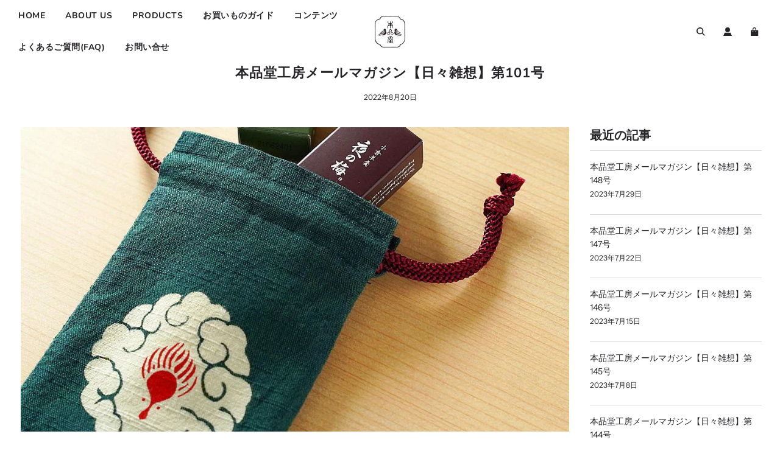

--- FILE ---
content_type: text/html; charset=utf-8
request_url: https://www.ponpindo.com/zh/blogs/mailmagazine/101
body_size: 34720
content:
<!doctype html>
<html class="no-js" lang="zh-CN">
<head>
  <!-- Basic page needs ================================================== -->
  <meta charset="utf-8"><meta http-equiv="X-UA-Compatible" content="IE=edge">

  <link rel="preconnect" href="https://cdn.shopify.com" crossorigin><link rel="preconnect" href="https://fonts.shopifycdn.com" crossorigin><link rel="preload" href="//www.ponpindo.com/cdn/shop/t/6/assets/theme.min.css?v=107660417669277738801686334567" as="style" />
  <link rel="preload" href="//www.ponpindo.com/cdn/shop/t/6/assets/swiper.min.css?v=88091268259482038431686060319" as="style" onload="this.onload=null;this.rel='stylesheet'"/>
  <link rel="preload" href="//www.ponpindo.com/cdn/shop/t/6/assets/custom.css?v=102493421877365237651686060319" as="style" onload="this.onload=null;this.rel='stylesheet'"/>

  
  	<link rel="preload" href="//www.ponpindo.com/cdn/shop/t/6/assets/animate.min.css?v=68297775102622399721686060319" as="style" onload="this.onload=null;this.rel='stylesheet'"/>
  

  

  
<link rel="preload" as="font" href="//www.ponpindo.com/cdn/fonts/nunito/nunito_n7.37cf9b8cf43b3322f7e6e13ad2aad62ab5dc9109.woff2" type="font/woff2" crossorigin><link rel="preload" as="font" href="//www.ponpindo.com/cdn/fonts/instrument_sans/instrumentsans_n4.db86542ae5e1596dbdb28c279ae6c2086c4c5bfa.woff2" type="font/woff2" crossorigin><link rel="preload" as="font" href="//www.ponpindo.com/cdn/fonts/nunito/nunito_n7.37cf9b8cf43b3322f7e6e13ad2aad62ab5dc9109.woff2" type="font/woff2" crossorigin><!-- Title and description ================================================== -->
  <title>
    本品堂工房メールマガジン【日々雑想】第101号 &ndash; 本品堂 公式オンラインストア
  </title>

  
    <meta name="description" content="お気に入りのお菓子を詰めて 昨日の午前中は、久しぶりにカラッと乾いた空気が心地よく、少しだけ秋の気配を感じたひとときでした。 秋は一年でいちばん好きな季節。早く暑さが落ち着いて、穏やかな季節に来てほしいものです。 さて、秋の気配のせいなのか、このところ無性に甘いものが欲しくなる大野です。もともと甘い物には目がないのですが、最近はいつも以上に糖分を求めている感じ…仕事の合間に「うーん、集中して疲れたから、脳のために糖分を補給してあげよう」なんて独り言い訳をしながら、ついついお菓子に手が伸びてしまいます。 そんな甘党の大野、外出時には「守袋」の中にお気に入りのオヤツを入れて出かけることもあります。ご愛用いただいている方でも、オヤツ入れに">
  

  <!-- Helpers ================================================== -->
  <!-- /snippets/social-meta-tags.liquid -->


<meta property="og:site_name" content="本品堂 公式オンラインストア">
<meta property="og:url" content="https://www.ponpindo.com/zh/blogs/mailmagazine/101">
<meta property="og:title" content="本品堂工房メールマガジン【日々雑想】第101号">
<meta property="og:type" content="article">
<meta property="og:description" content="

お気に入りのお菓子を詰めて



昨日の午前中は、久しぶりにカラッと乾いた空気が心地よく、少しだけ秋の気配を感じたひとときでした。
秋は一年でいちばん好きな季節。早く暑さが落ち着いて、穏やかな季節に来てほしいものです。
さて、秋の気配のせいなのか、このところ無性に甘いものが欲しくなる大野です。もともと甘い物には目がないのですが、最近はいつも以上に糖分を求めている感じ…仕事の合間に「うーん、集中して疲れたから、脳のために糖分を補給してあげよう」なんて独り言い訳をしながら、ついついお菓子に手が伸びてしまいます。
そんな甘党の大野、外出時には「守袋」の中にお気に入りのオヤツを入れて出かけることもあります。ご愛用いただいている方でも、オヤツ入れにしていただいている方は多く、皆さん思い思いのスイーツを詰めているようです。
お気に入りのオヤツが待っていると思えば、きっと仕事の能率もあがるはず…お茶とともに一息入れつつ、残暑を乗り切ってまいりましょう！

今週のおすすめアイテム



まだまだ続く暑さ、ひきつづきハンケチ人気です。一度お使いいただいた方からのリピート購入が多いのが、高品質の証。

詳しくはこちら



鮮やかな色味が人気の「千鳥」。守袋・合財袋を揃いで持てば、粋でカワイイ親子のよう。

詳しくはこちら



このところ人気集中の「燕」。職人仕立てのもっちりとした厚みで、ソファに座って抱きしめたくなる存在感。

詳しくはこちら">

<meta property="og:image" content="http://www.ponpindo.com/cdn/shop/articles/mail101_1200x1200.png?v=1661131742">
<meta property="og:image:alt" content="本品堂工房メールマガジン【日々雑想】第101号">
<meta property="og:image:secure_url" content="https://www.ponpindo.com/cdn/shop/articles/mail101_1200x1200.png?v=1661131742">


<meta name="twitter:card" content="summary_large_image">
<meta name="twitter:title" content="本品堂工房メールマガジン【日々雑想】第101号">
<meta name="twitter:description" content="

お気に入りのお菓子を詰めて



昨日の午前中は、久しぶりにカラッと乾いた空気が心地よく、少しだけ秋の気配を感じたひとときでした。
秋は一年でいちばん好きな季節。早く暑さが落ち着いて、穏やかな季節に来てほしいものです。
さて、秋の気配のせいなのか、このところ無性に甘いものが欲しくなる大野です。もともと甘い物には目がないのですが、最近はいつも以上に糖分を求めている感じ…仕事の合間に「うーん、集中して疲れたから、脳のために糖分を補給してあげよう」なんて独り言い訳をしながら、ついついお菓子に手が伸びてしまいます。
そんな甘党の大野、外出時には「守袋」の中にお気に入りのオヤツを入れて出かけることもあります。ご愛用いただいている方でも、オヤツ入れにしていただいている方は多く、皆さん思い思いのスイーツを詰めているようです。
お気に入りのオヤツが待っていると思えば、きっと仕事の能率もあがるはず…お茶とともに一息入れつつ、残暑を乗り切ってまいりましょう！

今週のおすすめアイテム



まだまだ続く暑さ、ひきつづきハンケチ人気です。一度お使いいただいた方からのリピート購入が多いのが、高品質の証。

詳しくはこちら



鮮やかな色味が人気の「千鳥」。守袋・合財袋を揃いで持てば、粋でカワイイ親子のよう。

詳しくはこちら



このところ人気集中の「燕」。職人仕立てのもっちりとした厚みで、ソファに座って抱きしめたくなる存在感。

詳しくはこちら">

  <link rel="canonical" href="https://www.ponpindo.com/zh/blogs/mailmagazine/101"/>
  <meta name="viewport" content="width=device-width, initial-scale=1, shrink-to-fit=no">
  <meta name="theme-color" content="#333333">

  <!-- CSS ================================================== -->
  <style>
/*============================================================================
  #Typography
==============================================================================*/





@font-face {
  font-family: Nunito;
  font-weight: 700;
  font-style: normal;
  font-display: swap;
  src: url("//www.ponpindo.com/cdn/fonts/nunito/nunito_n7.37cf9b8cf43b3322f7e6e13ad2aad62ab5dc9109.woff2") format("woff2"),
       url("//www.ponpindo.com/cdn/fonts/nunito/nunito_n7.45cfcfadc6630011252d54d5f5a2c7c98f60d5de.woff") format("woff");
}

@font-face {
  font-family: "Instrument Sans";
  font-weight: 400;
  font-style: normal;
  font-display: swap;
  src: url("//www.ponpindo.com/cdn/fonts/instrument_sans/instrumentsans_n4.db86542ae5e1596dbdb28c279ae6c2086c4c5bfa.woff2") format("woff2"),
       url("//www.ponpindo.com/cdn/fonts/instrument_sans/instrumentsans_n4.510f1b081e58d08c30978f465518799851ef6d8b.woff") format("woff");
}

@font-face {
  font-family: Nunito;
  font-weight: 700;
  font-style: normal;
  font-display: swap;
  src: url("//www.ponpindo.com/cdn/fonts/nunito/nunito_n7.37cf9b8cf43b3322f7e6e13ad2aad62ab5dc9109.woff2") format("woff2"),
       url("//www.ponpindo.com/cdn/fonts/nunito/nunito_n7.45cfcfadc6630011252d54d5f5a2c7c98f60d5de.woff") format("woff");
}


  @font-face {
  font-family: Nunito;
  font-weight: 900;
  font-style: normal;
  font-display: swap;
  src: url("//www.ponpindo.com/cdn/fonts/nunito/nunito_n9.29703ebe5c8d8fa1bc7f2dcb872bdf16cf7ff465.woff2") format("woff2"),
       url("//www.ponpindo.com/cdn/fonts/nunito/nunito_n9.37c60d6be0d57e3635735f5fdd179e5283d59f56.woff") format("woff");
}




  @font-face {
  font-family: "Instrument Sans";
  font-weight: 700;
  font-style: normal;
  font-display: swap;
  src: url("//www.ponpindo.com/cdn/fonts/instrument_sans/instrumentsans_n7.e4ad9032e203f9a0977786c356573ced65a7419a.woff2") format("woff2"),
       url("//www.ponpindo.com/cdn/fonts/instrument_sans/instrumentsans_n7.b9e40f166fb7639074ba34738101a9d2990bb41a.woff") format("woff");
}




  @font-face {
  font-family: "Instrument Sans";
  font-weight: 400;
  font-style: italic;
  font-display: swap;
  src: url("//www.ponpindo.com/cdn/fonts/instrument_sans/instrumentsans_i4.028d3c3cd8d085648c808ceb20cd2fd1eb3560e5.woff2") format("woff2"),
       url("//www.ponpindo.com/cdn/fonts/instrument_sans/instrumentsans_i4.7e90d82df8dee29a99237cd19cc529d2206706a2.woff") format("woff");
}




  @font-face {
  font-family: "Instrument Sans";
  font-weight: 700;
  font-style: italic;
  font-display: swap;
  src: url("//www.ponpindo.com/cdn/fonts/instrument_sans/instrumentsans_i7.d6063bb5d8f9cbf96eace9e8801697c54f363c6a.woff2") format("woff2"),
       url("//www.ponpindo.com/cdn/fonts/instrument_sans/instrumentsans_i7.ce33afe63f8198a3ac4261b826b560103542cd36.woff") format("woff");
}



/*============================================================================
  #General Variables
==============================================================================*/

:root {

  --font-weight-normal: 400;
  --font-weight-bold: 700;
  --font-weight-header-bold: 900;

  --header-font-stack: Nunito, sans-serif;
  --header-font-weight: 700;
  --header-font-style: normal;
  --header-text-size: 22;
  --header-text-size-px: 22px;

  --header-font-case: normal;
  --header-font-size: 14;
  --header-font-size-px: 14px;

  --heading-spacing: 1px;
  --heading-font-case: normal;
  --heading-font-stack: FontDrop;

  --body-font-stack: "Instrument Sans", sans-serif;
  --body-font-weight: 400;
  --body-font-style: normal;

  --navigation-font-stack: Nunito, sans-serif;
  --navigation-font-weight: 700;
  --navigation-font-style: normal;

  --base-font-size-int: 14;
  --base-font-size: 14px;

  --body-font-size-12-to-em: 0.86em;
  --body-font-size-14-to-em: 1.0em;
  --body-font-size-16-to-em: 1.14em;
  --body-font-size-18-to-em: 1.29em;
  --body-font-size-20-to-em: 1.43em;
  --body-font-size-22-to-em: 1.57em;
  --body-font-size-24-to-em: 1.71em;
  --body-font-size-28-to-em: 2.0em;
  --body-font-size-36-to-em: 2.57em;

  --sale-badge-color: #E95050;
  --sold-out-badge-color: #262428;
  --badge-font-color: #ffffff;

  --primary-btn-text-color: #ffffff;
  --primary-btn-bg-color: #262428;
  --primary-btn-bg-color-lighten50: #a6a1aa;
  --primary-btn-bg-color-opacity50: rgba(38, 36, 40, 0.5);
  --primary-btn-bg-hover-color: #d7d7d7;
  --primary-btn-text-hover-color: #262428;

  --button-text-case: none;
  --button-font-size: 14;
  --button-font-size-px: 14px;
  --button-text-spacing-px: 1px;

  --secondary-btn-text-color: #262428;
  --secondary-btn-bg-color: #d7d7d7;
  --secondary-btn-bg-color-lighten: #ffffff;
  --secondary-btn-bg-hover-color: #262428;
  --secondary-btn-bg-text-hover-color: #ffffff;

  

  
    --alt-btn-font-style: normal;
    --alt-btn-font-weight: 400;
    

  --text-color: #262428;
  --text-color-lighten5: #333035;
  --text-color-lighten70: #d9d6db;
  --text-color-transparent05: rgba(38, 36, 40, 0.05);
  --text-color-transparent15: rgba(38, 36, 40, 0.15);
  --text-color-transparent5: rgba(38, 36, 40, 0.5);
  --text-color-transparent6: rgba(38, 36, 40, 0.6);
  --text-color-transparent7: rgba(38, 36, 40, 0.7);
  --text-color-transparent8: rgba(38, 36, 40, 0.8);

  --product-page-font-size: 24;
  --product-page-font-size-px: 24px;
  --product-page-text-spacing: 1px;
  --product-page-font-case: normal;

  
    --heading-xl-font-size: 20px;
    --heading-l-font-size: 20px;
    --subheading-font-size: 14px;
  

  
    --small-body-font-size: 12px;
  


  
  --product-page-font-weight: 500;
  

  --link-color: #333333;
  --on-sale-color: #919191;

  --body-color: #fff;
  --body-color-darken10: #e6e6e6;
  --body-color-transparent00: rgba(255, 255, 255, 0);
  --body-color-transparent90: rgba(255, 255, 255, 0.9);

  --body-secondary-color: #f8f8f8;
  --body-secondary-color-transparent00: rgba(248, 248, 248, 0);
  --body-secondary-color-darken05: #ebebeb;

  --color-primary-background: #fff;
  --color-primary-background-rgb: 255, 255, 255;
  --color-secondary-background: #f8f8f8;

  --cart-background-color: #A7A7A7;

  --border-color: rgba(38, 36, 40, 0.5);
  --border-color-darken10: #0d0c0d;

  --header-color: #ffffff;
  --header-color-darken5: #f2f2f2;
  --header-color-lighten5: #ffffff;

  --header-border-color: #ffffff;

  --announcement-text-size: 14px;
  --announcement-text-spacing: 1px;
  --announcement-text-case: none;

  
      --announcement-font-style: normal;
      --announcement-font-weight: 400;
    

  --logo-font-size: 18px;

  --overlay-header-text-color: #fff;
  --nav-text-color: #262428;
  --nav-text-hover: #595959;

  --color-scheme-light-background: #F3F3F3;
  --color-scheme-light-background-lighten5: #ffffff;
  --color-scheme-light-text: #414141;
  --color-scheme-light-text-transparent60: rgba(65, 65, 65, 0.6);

  --color-scheme-feature-background: #717171;
  --color-scheme-feature-background-lighten5: #7e7e7e;
  --color-scheme-feature-text: #ffffff;
  --color-scheme-feature-text-transparent60: rgba(255, 255, 255, 0.6);

  --homepage-sections-accent-secondary-color-transparent60: rgba(255, 255, 255, 0.6);

  --color-scheme-dark-background: #262428;
  --color-scheme-dark-text: #ffffff;
  --color-scheme-dark-text-transparent60: rgba(255, 255, 255, 0.6);

  --filter-bg-color: rgba(38, 36, 40, 0.1);

  --color-footer-bg: #F3F3F3;
  --color-footer-bg-darken5: #e6e6e6;
  --color-footer-text: #414141;
  --color-footer-text-darken10: #272727;
  --color-footer-border: rgba(65, 65, 65, 0.1);

  --popup-text-color: #262428;
  --popup-text-color-lighten10: #403c43;
  --popup-bg-color: #EFEFEF;

  --menu-drawer-color: #fff;
  --menu-drawer-color-darken5: #f2f2f2;
  --menu-drawer-text-color: #262428;
  --menu-drawer-border-color: rgba(38, 36, 40, 0.1);
  --menu-drawer-text-hover-color: #9f9f9f;

  --cart-drawer-color: #FFFFFF;
  --cart-drawer-text-color: #262428;
  --cart-drawer-text-color-lighten10: #403c43;
  --cart-drawer-border-color: rgba(38, 36, 40, 0.5);

  --fancybox-overlay: url('//www.ponpindo.com/cdn/shop/t/6/assets/fancybox_overlay.png?v=61793926319831825281686060319');

  --success-color: #28a745;
  --error-color: #DC3545;
  --warning-color: #EB9247;

  /* Shop Pay Installments variables */
  --color-body: #f8f8f8;
  --color-bg: #f8f8f8;
}
</style>

  <style data-shopify>
    *,
    *::before,
    *::after {
      box-sizing: inherit;
    }

    html {
      box-sizing: border-box;
      background-color: var(--body-color);
      height: 100%;
      margin: 0;
    }

    body {
      background-color: var(--body-color);
      min-height: 100%;
      margin: 0;
      display: grid;
      grid-template-rows: auto auto 1fr auto;
      grid-template-columns: 100%;
    }

    .sr-only {
      position: absolute;
      width: 1px;
      height: 1px;
      padding: 0;
      margin: -1px;
      overflow: hidden;
      clip: rect(0, 0, 0, 0);
      border: 0;
    }

    .sr-only-focusable:active, .sr-only-focusable:focus {
      position: static;
      width: auto;
      height: auto;
      margin: 0;
      overflow: visible;
      clip: auto;
    }
  </style>

  <!-- Header hook for plugins ================================================== -->
  <script>window.performance && window.performance.mark && window.performance.mark('shopify.content_for_header.start');</script><meta name="facebook-domain-verification" content="3vmo3n2tv20eevmd5stfx513otew99">
<meta name="google-site-verification" content="ZWH0QFEPdCf1-KNF5YfL0AZ_Gyp7E_9y007HtOeWcjo">
<meta id="shopify-digital-wallet" name="shopify-digital-wallet" content="/54180118717/digital_wallets/dialog">
<meta name="shopify-checkout-api-token" content="b353a4b59d351f47b700f3ac3bed644c">
<meta id="in-context-paypal-metadata" data-shop-id="54180118717" data-venmo-supported="false" data-environment="production" data-locale="zh_CN" data-paypal-v4="true" data-currency="JPY">
<link rel="alternate" type="application/atom+xml" title="Feed" href="/zh/blogs/mailmagazine.atom" />
<link rel="alternate" hreflang="x-default" href="https://www.ponpindo.com/blogs/mailmagazine/101">
<link rel="alternate" hreflang="ja" href="https://www.ponpindo.com/blogs/mailmagazine/101">
<link rel="alternate" hreflang="en" href="https://www.ponpindo.com/en/blogs/mailmagazine/101">
<link rel="alternate" hreflang="zh-Hans" href="https://www.ponpindo.com/zh/blogs/mailmagazine/101">
<link rel="alternate" hreflang="zh-Hans-JP" href="https://www.ponpindo.com/zh/blogs/mailmagazine/101">
<script async="async" src="/checkouts/internal/preloads.js?locale=zh-JP"></script>
<link rel="preconnect" href="https://shop.app" crossorigin="anonymous">
<script async="async" src="https://shop.app/checkouts/internal/preloads.js?locale=zh-JP&shop_id=54180118717" crossorigin="anonymous"></script>
<script id="apple-pay-shop-capabilities" type="application/json">{"shopId":54180118717,"countryCode":"JP","currencyCode":"JPY","merchantCapabilities":["supports3DS"],"merchantId":"gid:\/\/shopify\/Shop\/54180118717","merchantName":"本品堂 公式オンラインストア","requiredBillingContactFields":["postalAddress","email","phone"],"requiredShippingContactFields":["postalAddress","email","phone"],"shippingType":"shipping","supportedNetworks":["visa","masterCard","amex","jcb","discover"],"total":{"type":"pending","label":"本品堂 公式オンラインストア","amount":"1.00"},"shopifyPaymentsEnabled":true,"supportsSubscriptions":true}</script>
<script id="shopify-features" type="application/json">{"accessToken":"b353a4b59d351f47b700f3ac3bed644c","betas":["rich-media-storefront-analytics"],"domain":"www.ponpindo.com","predictiveSearch":false,"shopId":54180118717,"locale":"zh-cn"}</script>
<script>var Shopify = Shopify || {};
Shopify.shop = "ponpindo.myshopify.com";
Shopify.locale = "zh-CN";
Shopify.currency = {"active":"JPY","rate":"1.0"};
Shopify.country = "JP";
Shopify.theme = {"name":"Flowの更新されたコピー","id":133073076413,"schema_name":"Flow","schema_version":"33.1.1","theme_store_id":801,"role":"main"};
Shopify.theme.handle = "null";
Shopify.theme.style = {"id":null,"handle":null};
Shopify.cdnHost = "www.ponpindo.com/cdn";
Shopify.routes = Shopify.routes || {};
Shopify.routes.root = "/zh/";</script>
<script type="module">!function(o){(o.Shopify=o.Shopify||{}).modules=!0}(window);</script>
<script>!function(o){function n(){var o=[];function n(){o.push(Array.prototype.slice.apply(arguments))}return n.q=o,n}var t=o.Shopify=o.Shopify||{};t.loadFeatures=n(),t.autoloadFeatures=n()}(window);</script>
<script>
  window.ShopifyPay = window.ShopifyPay || {};
  window.ShopifyPay.apiHost = "shop.app\/pay";
  window.ShopifyPay.redirectState = null;
</script>
<script id="shop-js-analytics" type="application/json">{"pageType":"article"}</script>
<script defer="defer" async type="module" src="//www.ponpindo.com/cdn/shopifycloud/shop-js/modules/v2/client.init-shop-cart-sync_DOeOI85m.zh-CN.esm.js"></script>
<script defer="defer" async type="module" src="//www.ponpindo.com/cdn/shopifycloud/shop-js/modules/v2/chunk.common_CNX97BC6.esm.js"></script>
<script defer="defer" async type="module" src="//www.ponpindo.com/cdn/shopifycloud/shop-js/modules/v2/chunk.modal_DW02LmOA.esm.js"></script>
<script type="module">
  await import("//www.ponpindo.com/cdn/shopifycloud/shop-js/modules/v2/client.init-shop-cart-sync_DOeOI85m.zh-CN.esm.js");
await import("//www.ponpindo.com/cdn/shopifycloud/shop-js/modules/v2/chunk.common_CNX97BC6.esm.js");
await import("//www.ponpindo.com/cdn/shopifycloud/shop-js/modules/v2/chunk.modal_DW02LmOA.esm.js");

  window.Shopify.SignInWithShop?.initShopCartSync?.({"fedCMEnabled":true,"windoidEnabled":true});

</script>
<script>
  window.Shopify = window.Shopify || {};
  if (!window.Shopify.featureAssets) window.Shopify.featureAssets = {};
  window.Shopify.featureAssets['shop-js'] = {"shop-cart-sync":["modules/v2/client.shop-cart-sync_DQ5R7mxa.zh-CN.esm.js","modules/v2/chunk.common_CNX97BC6.esm.js","modules/v2/chunk.modal_DW02LmOA.esm.js"],"init-fed-cm":["modules/v2/client.init-fed-cm_35l71gwP.zh-CN.esm.js","modules/v2/chunk.common_CNX97BC6.esm.js","modules/v2/chunk.modal_DW02LmOA.esm.js"],"shop-cash-offers":["modules/v2/client.shop-cash-offers_CFT9K2X2.zh-CN.esm.js","modules/v2/chunk.common_CNX97BC6.esm.js","modules/v2/chunk.modal_DW02LmOA.esm.js"],"shop-login-button":["modules/v2/client.shop-login-button_mArElcba.zh-CN.esm.js","modules/v2/chunk.common_CNX97BC6.esm.js","modules/v2/chunk.modal_DW02LmOA.esm.js"],"pay-button":["modules/v2/client.pay-button_CfwDfvJN.zh-CN.esm.js","modules/v2/chunk.common_CNX97BC6.esm.js","modules/v2/chunk.modal_DW02LmOA.esm.js"],"shop-button":["modules/v2/client.shop-button_OUSYwYgX.zh-CN.esm.js","modules/v2/chunk.common_CNX97BC6.esm.js","modules/v2/chunk.modal_DW02LmOA.esm.js"],"avatar":["modules/v2/client.avatar_BTnouDA3.zh-CN.esm.js"],"init-windoid":["modules/v2/client.init-windoid_BP6zOQoH.zh-CN.esm.js","modules/v2/chunk.common_CNX97BC6.esm.js","modules/v2/chunk.modal_DW02LmOA.esm.js"],"init-shop-for-new-customer-accounts":["modules/v2/client.init-shop-for-new-customer-accounts_B1W-h9Xk.zh-CN.esm.js","modules/v2/client.shop-login-button_mArElcba.zh-CN.esm.js","modules/v2/chunk.common_CNX97BC6.esm.js","modules/v2/chunk.modal_DW02LmOA.esm.js"],"init-shop-email-lookup-coordinator":["modules/v2/client.init-shop-email-lookup-coordinator_D6DZIgdR.zh-CN.esm.js","modules/v2/chunk.common_CNX97BC6.esm.js","modules/v2/chunk.modal_DW02LmOA.esm.js"],"init-shop-cart-sync":["modules/v2/client.init-shop-cart-sync_DOeOI85m.zh-CN.esm.js","modules/v2/chunk.common_CNX97BC6.esm.js","modules/v2/chunk.modal_DW02LmOA.esm.js"],"shop-toast-manager":["modules/v2/client.shop-toast-manager_Ck6nr7KU.zh-CN.esm.js","modules/v2/chunk.common_CNX97BC6.esm.js","modules/v2/chunk.modal_DW02LmOA.esm.js"],"init-customer-accounts":["modules/v2/client.init-customer-accounts_B88YdSwu.zh-CN.esm.js","modules/v2/client.shop-login-button_mArElcba.zh-CN.esm.js","modules/v2/chunk.common_CNX97BC6.esm.js","modules/v2/chunk.modal_DW02LmOA.esm.js"],"init-customer-accounts-sign-up":["modules/v2/client.init-customer-accounts-sign-up_NS53s9X1.zh-CN.esm.js","modules/v2/client.shop-login-button_mArElcba.zh-CN.esm.js","modules/v2/chunk.common_CNX97BC6.esm.js","modules/v2/chunk.modal_DW02LmOA.esm.js"],"shop-follow-button":["modules/v2/client.shop-follow-button_uFPBCXuD.zh-CN.esm.js","modules/v2/chunk.common_CNX97BC6.esm.js","modules/v2/chunk.modal_DW02LmOA.esm.js"],"checkout-modal":["modules/v2/client.checkout-modal_ChZVbENA.zh-CN.esm.js","modules/v2/chunk.common_CNX97BC6.esm.js","modules/v2/chunk.modal_DW02LmOA.esm.js"],"shop-login":["modules/v2/client.shop-login_SmcAnPzv.zh-CN.esm.js","modules/v2/chunk.common_CNX97BC6.esm.js","modules/v2/chunk.modal_DW02LmOA.esm.js"],"lead-capture":["modules/v2/client.lead-capture_Cy6UCOcK.zh-CN.esm.js","modules/v2/chunk.common_CNX97BC6.esm.js","modules/v2/chunk.modal_DW02LmOA.esm.js"],"payment-terms":["modules/v2/client.payment-terms_B1n125dT.zh-CN.esm.js","modules/v2/chunk.common_CNX97BC6.esm.js","modules/v2/chunk.modal_DW02LmOA.esm.js"]};
</script>
<script>(function() {
  var isLoaded = false;
  function asyncLoad() {
    if (isLoaded) return;
    isLoaded = true;
    var urls = ["https:\/\/documents-app.mixlogue.jp\/scripts\/ue87f9sf8e7rd.min.js?shop=ponpindo.myshopify.com","https:\/\/cdn.nfcube.com\/instafeed-69d3eba84d971e1f3284e78450fda674.js?shop=ponpindo.myshopify.com"];
    for (var i = 0; i < urls.length; i++) {
      var s = document.createElement('script');
      s.type = 'text/javascript';
      s.async = true;
      s.src = urls[i];
      var x = document.getElementsByTagName('script')[0];
      x.parentNode.insertBefore(s, x);
    }
  };
  if(window.attachEvent) {
    window.attachEvent('onload', asyncLoad);
  } else {
    window.addEventListener('load', asyncLoad, false);
  }
})();</script>
<script id="__st">var __st={"a":54180118717,"offset":32400,"reqid":"f1893434-a9b0-4ab8-b4d3-d73258511fd4-1769313957","pageurl":"www.ponpindo.com\/zh\/blogs\/mailmagazine\/101","s":"articles-558011777213","u":"aafe36286415","p":"article","rtyp":"article","rid":558011777213};</script>
<script>window.ShopifyPaypalV4VisibilityTracking = true;</script>
<script id="captcha-bootstrap">!function(){'use strict';const t='contact',e='account',n='new_comment',o=[[t,t],['blogs',n],['comments',n],[t,'customer']],c=[[e,'customer_login'],[e,'guest_login'],[e,'recover_customer_password'],[e,'create_customer']],r=t=>t.map((([t,e])=>`form[action*='/${t}']:not([data-nocaptcha='true']) input[name='form_type'][value='${e}']`)).join(','),a=t=>()=>t?[...document.querySelectorAll(t)].map((t=>t.form)):[];function s(){const t=[...o],e=r(t);return a(e)}const i='password',u='form_key',d=['recaptcha-v3-token','g-recaptcha-response','h-captcha-response',i],f=()=>{try{return window.sessionStorage}catch{return}},m='__shopify_v',_=t=>t.elements[u];function p(t,e,n=!1){try{const o=window.sessionStorage,c=JSON.parse(o.getItem(e)),{data:r}=function(t){const{data:e,action:n}=t;return t[m]||n?{data:e,action:n}:{data:t,action:n}}(c);for(const[e,n]of Object.entries(r))t.elements[e]&&(t.elements[e].value=n);n&&o.removeItem(e)}catch(o){console.error('form repopulation failed',{error:o})}}const l='form_type',E='cptcha';function T(t){t.dataset[E]=!0}const w=window,h=w.document,L='Shopify',v='ce_forms',y='captcha';let A=!1;((t,e)=>{const n=(g='f06e6c50-85a8-45c8-87d0-21a2b65856fe',I='https://cdn.shopify.com/shopifycloud/storefront-forms-hcaptcha/ce_storefront_forms_captcha_hcaptcha.v1.5.2.iife.js',D={infoText:'受 hCaptcha 保护',privacyText:'隐私',termsText:'条款'},(t,e,n)=>{const o=w[L][v],c=o.bindForm;if(c)return c(t,g,e,D).then(n);var r;o.q.push([[t,g,e,D],n]),r=I,A||(h.body.append(Object.assign(h.createElement('script'),{id:'captcha-provider',async:!0,src:r})),A=!0)});var g,I,D;w[L]=w[L]||{},w[L][v]=w[L][v]||{},w[L][v].q=[],w[L][y]=w[L][y]||{},w[L][y].protect=function(t,e){n(t,void 0,e),T(t)},Object.freeze(w[L][y]),function(t,e,n,w,h,L){const[v,y,A,g]=function(t,e,n){const i=e?o:[],u=t?c:[],d=[...i,...u],f=r(d),m=r(i),_=r(d.filter((([t,e])=>n.includes(e))));return[a(f),a(m),a(_),s()]}(w,h,L),I=t=>{const e=t.target;return e instanceof HTMLFormElement?e:e&&e.form},D=t=>v().includes(t);t.addEventListener('submit',(t=>{const e=I(t);if(!e)return;const n=D(e)&&!e.dataset.hcaptchaBound&&!e.dataset.recaptchaBound,o=_(e),c=g().includes(e)&&(!o||!o.value);(n||c)&&t.preventDefault(),c&&!n&&(function(t){try{if(!f())return;!function(t){const e=f();if(!e)return;const n=_(t);if(!n)return;const o=n.value;o&&e.removeItem(o)}(t);const e=Array.from(Array(32),(()=>Math.random().toString(36)[2])).join('');!function(t,e){_(t)||t.append(Object.assign(document.createElement('input'),{type:'hidden',name:u})),t.elements[u].value=e}(t,e),function(t,e){const n=f();if(!n)return;const o=[...t.querySelectorAll(`input[type='${i}']`)].map((({name:t})=>t)),c=[...d,...o],r={};for(const[a,s]of new FormData(t).entries())c.includes(a)||(r[a]=s);n.setItem(e,JSON.stringify({[m]:1,action:t.action,data:r}))}(t,e)}catch(e){console.error('failed to persist form',e)}}(e),e.submit())}));const S=(t,e)=>{t&&!t.dataset[E]&&(n(t,e.some((e=>e===t))),T(t))};for(const o of['focusin','change'])t.addEventListener(o,(t=>{const e=I(t);D(e)&&S(e,y())}));const B=e.get('form_key'),M=e.get(l),P=B&&M;t.addEventListener('DOMContentLoaded',(()=>{const t=y();if(P)for(const e of t)e.elements[l].value===M&&p(e,B);[...new Set([...A(),...v().filter((t=>'true'===t.dataset.shopifyCaptcha))])].forEach((e=>S(e,t)))}))}(h,new URLSearchParams(w.location.search),n,t,e,['guest_login'])})(!0,!0)}();</script>
<script integrity="sha256-4kQ18oKyAcykRKYeNunJcIwy7WH5gtpwJnB7kiuLZ1E=" data-source-attribution="shopify.loadfeatures" defer="defer" src="//www.ponpindo.com/cdn/shopifycloud/storefront/assets/storefront/load_feature-a0a9edcb.js" crossorigin="anonymous"></script>
<script crossorigin="anonymous" defer="defer" src="//www.ponpindo.com/cdn/shopifycloud/storefront/assets/shopify_pay/storefront-65b4c6d7.js?v=20250812"></script>
<script data-source-attribution="shopify.dynamic_checkout.dynamic.init">var Shopify=Shopify||{};Shopify.PaymentButton=Shopify.PaymentButton||{isStorefrontPortableWallets:!0,init:function(){window.Shopify.PaymentButton.init=function(){};var t=document.createElement("script");t.src="https://www.ponpindo.com/cdn/shopifycloud/portable-wallets/latest/portable-wallets.zh-cn.js",t.type="module",document.head.appendChild(t)}};
</script>
<script data-source-attribution="shopify.dynamic_checkout.buyer_consent">
  function portableWalletsHideBuyerConsent(e){var t=document.getElementById("shopify-buyer-consent"),n=document.getElementById("shopify-subscription-policy-button");t&&n&&(t.classList.add("hidden"),t.setAttribute("aria-hidden","true"),n.removeEventListener("click",e))}function portableWalletsShowBuyerConsent(e){var t=document.getElementById("shopify-buyer-consent"),n=document.getElementById("shopify-subscription-policy-button");t&&n&&(t.classList.remove("hidden"),t.removeAttribute("aria-hidden"),n.addEventListener("click",e))}window.Shopify?.PaymentButton&&(window.Shopify.PaymentButton.hideBuyerConsent=portableWalletsHideBuyerConsent,window.Shopify.PaymentButton.showBuyerConsent=portableWalletsShowBuyerConsent);
</script>
<script data-source-attribution="shopify.dynamic_checkout.cart.bootstrap">document.addEventListener("DOMContentLoaded",(function(){function t(){return document.querySelector("shopify-accelerated-checkout-cart, shopify-accelerated-checkout")}if(t())Shopify.PaymentButton.init();else{new MutationObserver((function(e,n){t()&&(Shopify.PaymentButton.init(),n.disconnect())})).observe(document.body,{childList:!0,subtree:!0})}}));
</script>
<link id="shopify-accelerated-checkout-styles" rel="stylesheet" media="screen" href="https://www.ponpindo.com/cdn/shopifycloud/portable-wallets/latest/accelerated-checkout-backwards-compat.css" crossorigin="anonymous">
<style id="shopify-accelerated-checkout-cart">
        #shopify-buyer-consent {
  margin-top: 1em;
  display: inline-block;
  width: 100%;
}

#shopify-buyer-consent.hidden {
  display: none;
}

#shopify-subscription-policy-button {
  background: none;
  border: none;
  padding: 0;
  text-decoration: underline;
  font-size: inherit;
  cursor: pointer;
}

#shopify-subscription-policy-button::before {
  box-shadow: none;
}

      </style>

<script>window.performance && window.performance.mark && window.performance.mark('shopify.content_for_header.end');</script>

  <script type="text/javascript">
		window.wetheme = {
			name: 'Flow',
			webcomponentRegistry: {
        registry: {},
				checkScriptLoaded: function(key) {
					return window.wetheme.webcomponentRegistry.registry[key] ? true : false
				},
        register: function(registration) {
            if(!window.wetheme.webcomponentRegistry.checkScriptLoaded(registration.key)) {
              window.wetheme.webcomponentRegistry.registry[registration.key] = registration
            }
        }
      }
    };
	</script>

  

  
    <script src="//www.ponpindo.com/cdn/shop/t/6/assets/textSlideshow.js?v=148535650034552400261686060319" defer="defer"></script>
  

  <script>document.documentElement.className = document.documentElement.className.replace('no-js', 'js');</script>
<link href="https://monorail-edge.shopifysvc.com" rel="dns-prefetch">
<script>(function(){if ("sendBeacon" in navigator && "performance" in window) {try {var session_token_from_headers = performance.getEntriesByType('navigation')[0].serverTiming.find(x => x.name == '_s').description;} catch {var session_token_from_headers = undefined;}var session_cookie_matches = document.cookie.match(/_shopify_s=([^;]*)/);var session_token_from_cookie = session_cookie_matches && session_cookie_matches.length === 2 ? session_cookie_matches[1] : "";var session_token = session_token_from_headers || session_token_from_cookie || "";function handle_abandonment_event(e) {var entries = performance.getEntries().filter(function(entry) {return /monorail-edge.shopifysvc.com/.test(entry.name);});if (!window.abandonment_tracked && entries.length === 0) {window.abandonment_tracked = true;var currentMs = Date.now();var navigation_start = performance.timing.navigationStart;var payload = {shop_id: 54180118717,url: window.location.href,navigation_start,duration: currentMs - navigation_start,session_token,page_type: "article"};window.navigator.sendBeacon("https://monorail-edge.shopifysvc.com/v1/produce", JSON.stringify({schema_id: "online_store_buyer_site_abandonment/1.1",payload: payload,metadata: {event_created_at_ms: currentMs,event_sent_at_ms: currentMs}}));}}window.addEventListener('pagehide', handle_abandonment_event);}}());</script>
<script id="web-pixels-manager-setup">(function e(e,d,r,n,o){if(void 0===o&&(o={}),!Boolean(null===(a=null===(i=window.Shopify)||void 0===i?void 0:i.analytics)||void 0===a?void 0:a.replayQueue)){var i,a;window.Shopify=window.Shopify||{};var t=window.Shopify;t.analytics=t.analytics||{};var s=t.analytics;s.replayQueue=[],s.publish=function(e,d,r){return s.replayQueue.push([e,d,r]),!0};try{self.performance.mark("wpm:start")}catch(e){}var l=function(){var e={modern:/Edge?\/(1{2}[4-9]|1[2-9]\d|[2-9]\d{2}|\d{4,})\.\d+(\.\d+|)|Firefox\/(1{2}[4-9]|1[2-9]\d|[2-9]\d{2}|\d{4,})\.\d+(\.\d+|)|Chrom(ium|e)\/(9{2}|\d{3,})\.\d+(\.\d+|)|(Maci|X1{2}).+ Version\/(15\.\d+|(1[6-9]|[2-9]\d|\d{3,})\.\d+)([,.]\d+|)( \(\w+\)|)( Mobile\/\w+|) Safari\/|Chrome.+OPR\/(9{2}|\d{3,})\.\d+\.\d+|(CPU[ +]OS|iPhone[ +]OS|CPU[ +]iPhone|CPU IPhone OS|CPU iPad OS)[ +]+(15[._]\d+|(1[6-9]|[2-9]\d|\d{3,})[._]\d+)([._]\d+|)|Android:?[ /-](13[3-9]|1[4-9]\d|[2-9]\d{2}|\d{4,})(\.\d+|)(\.\d+|)|Android.+Firefox\/(13[5-9]|1[4-9]\d|[2-9]\d{2}|\d{4,})\.\d+(\.\d+|)|Android.+Chrom(ium|e)\/(13[3-9]|1[4-9]\d|[2-9]\d{2}|\d{4,})\.\d+(\.\d+|)|SamsungBrowser\/([2-9]\d|\d{3,})\.\d+/,legacy:/Edge?\/(1[6-9]|[2-9]\d|\d{3,})\.\d+(\.\d+|)|Firefox\/(5[4-9]|[6-9]\d|\d{3,})\.\d+(\.\d+|)|Chrom(ium|e)\/(5[1-9]|[6-9]\d|\d{3,})\.\d+(\.\d+|)([\d.]+$|.*Safari\/(?![\d.]+ Edge\/[\d.]+$))|(Maci|X1{2}).+ Version\/(10\.\d+|(1[1-9]|[2-9]\d|\d{3,})\.\d+)([,.]\d+|)( \(\w+\)|)( Mobile\/\w+|) Safari\/|Chrome.+OPR\/(3[89]|[4-9]\d|\d{3,})\.\d+\.\d+|(CPU[ +]OS|iPhone[ +]OS|CPU[ +]iPhone|CPU IPhone OS|CPU iPad OS)[ +]+(10[._]\d+|(1[1-9]|[2-9]\d|\d{3,})[._]\d+)([._]\d+|)|Android:?[ /-](13[3-9]|1[4-9]\d|[2-9]\d{2}|\d{4,})(\.\d+|)(\.\d+|)|Mobile Safari.+OPR\/([89]\d|\d{3,})\.\d+\.\d+|Android.+Firefox\/(13[5-9]|1[4-9]\d|[2-9]\d{2}|\d{4,})\.\d+(\.\d+|)|Android.+Chrom(ium|e)\/(13[3-9]|1[4-9]\d|[2-9]\d{2}|\d{4,})\.\d+(\.\d+|)|Android.+(UC? ?Browser|UCWEB|U3)[ /]?(15\.([5-9]|\d{2,})|(1[6-9]|[2-9]\d|\d{3,})\.\d+)\.\d+|SamsungBrowser\/(5\.\d+|([6-9]|\d{2,})\.\d+)|Android.+MQ{2}Browser\/(14(\.(9|\d{2,})|)|(1[5-9]|[2-9]\d|\d{3,})(\.\d+|))(\.\d+|)|K[Aa][Ii]OS\/(3\.\d+|([4-9]|\d{2,})\.\d+)(\.\d+|)/},d=e.modern,r=e.legacy,n=navigator.userAgent;return n.match(d)?"modern":n.match(r)?"legacy":"unknown"}(),u="modern"===l?"modern":"legacy",c=(null!=n?n:{modern:"",legacy:""})[u],f=function(e){return[e.baseUrl,"/wpm","/b",e.hashVersion,"modern"===e.buildTarget?"m":"l",".js"].join("")}({baseUrl:d,hashVersion:r,buildTarget:u}),m=function(e){var d=e.version,r=e.bundleTarget,n=e.surface,o=e.pageUrl,i=e.monorailEndpoint;return{emit:function(e){var a=e.status,t=e.errorMsg,s=(new Date).getTime(),l=JSON.stringify({metadata:{event_sent_at_ms:s},events:[{schema_id:"web_pixels_manager_load/3.1",payload:{version:d,bundle_target:r,page_url:o,status:a,surface:n,error_msg:t},metadata:{event_created_at_ms:s}}]});if(!i)return console&&console.warn&&console.warn("[Web Pixels Manager] No Monorail endpoint provided, skipping logging."),!1;try{return self.navigator.sendBeacon.bind(self.navigator)(i,l)}catch(e){}var u=new XMLHttpRequest;try{return u.open("POST",i,!0),u.setRequestHeader("Content-Type","text/plain"),u.send(l),!0}catch(e){return console&&console.warn&&console.warn("[Web Pixels Manager] Got an unhandled error while logging to Monorail."),!1}}}}({version:r,bundleTarget:l,surface:e.surface,pageUrl:self.location.href,monorailEndpoint:e.monorailEndpoint});try{o.browserTarget=l,function(e){var d=e.src,r=e.async,n=void 0===r||r,o=e.onload,i=e.onerror,a=e.sri,t=e.scriptDataAttributes,s=void 0===t?{}:t,l=document.createElement("script"),u=document.querySelector("head"),c=document.querySelector("body");if(l.async=n,l.src=d,a&&(l.integrity=a,l.crossOrigin="anonymous"),s)for(var f in s)if(Object.prototype.hasOwnProperty.call(s,f))try{l.dataset[f]=s[f]}catch(e){}if(o&&l.addEventListener("load",o),i&&l.addEventListener("error",i),u)u.appendChild(l);else{if(!c)throw new Error("Did not find a head or body element to append the script");c.appendChild(l)}}({src:f,async:!0,onload:function(){if(!function(){var e,d;return Boolean(null===(d=null===(e=window.Shopify)||void 0===e?void 0:e.analytics)||void 0===d?void 0:d.initialized)}()){var d=window.webPixelsManager.init(e)||void 0;if(d){var r=window.Shopify.analytics;r.replayQueue.forEach((function(e){var r=e[0],n=e[1],o=e[2];d.publishCustomEvent(r,n,o)})),r.replayQueue=[],r.publish=d.publishCustomEvent,r.visitor=d.visitor,r.initialized=!0}}},onerror:function(){return m.emit({status:"failed",errorMsg:"".concat(f," has failed to load")})},sri:function(e){var d=/^sha384-[A-Za-z0-9+/=]+$/;return"string"==typeof e&&d.test(e)}(c)?c:"",scriptDataAttributes:o}),m.emit({status:"loading"})}catch(e){m.emit({status:"failed",errorMsg:(null==e?void 0:e.message)||"Unknown error"})}}})({shopId: 54180118717,storefrontBaseUrl: "https://www.ponpindo.com",extensionsBaseUrl: "https://extensions.shopifycdn.com/cdn/shopifycloud/web-pixels-manager",monorailEndpoint: "https://monorail-edge.shopifysvc.com/unstable/produce_batch",surface: "storefront-renderer",enabledBetaFlags: ["2dca8a86"],webPixelsConfigList: [{"id":"570556605","configuration":"{\"config\":\"{\\\"pixel_id\\\":\\\"GT-5DH88KD\\\",\\\"target_country\\\":\\\"JP\\\",\\\"gtag_events\\\":[{\\\"type\\\":\\\"purchase\\\",\\\"action_label\\\":\\\"MC-HRKYEE1D87\\\"},{\\\"type\\\":\\\"page_view\\\",\\\"action_label\\\":\\\"MC-HRKYEE1D87\\\"},{\\\"type\\\":\\\"view_item\\\",\\\"action_label\\\":\\\"MC-HRKYEE1D87\\\"}],\\\"enable_monitoring_mode\\\":false}\"}","eventPayloadVersion":"v1","runtimeContext":"OPEN","scriptVersion":"b2a88bafab3e21179ed38636efcd8a93","type":"APP","apiClientId":1780363,"privacyPurposes":[],"dataSharingAdjustments":{"protectedCustomerApprovalScopes":["read_customer_address","read_customer_email","read_customer_name","read_customer_personal_data","read_customer_phone"]}},{"id":"186712253","configuration":"{\"pixel_id\":\"412438373083903\",\"pixel_type\":\"facebook_pixel\",\"metaapp_system_user_token\":\"-\"}","eventPayloadVersion":"v1","runtimeContext":"OPEN","scriptVersion":"ca16bc87fe92b6042fbaa3acc2fbdaa6","type":"APP","apiClientId":2329312,"privacyPurposes":["ANALYTICS","MARKETING","SALE_OF_DATA"],"dataSharingAdjustments":{"protectedCustomerApprovalScopes":["read_customer_address","read_customer_email","read_customer_name","read_customer_personal_data","read_customer_phone"]}},{"id":"shopify-app-pixel","configuration":"{}","eventPayloadVersion":"v1","runtimeContext":"STRICT","scriptVersion":"0450","apiClientId":"shopify-pixel","type":"APP","privacyPurposes":["ANALYTICS","MARKETING"]},{"id":"shopify-custom-pixel","eventPayloadVersion":"v1","runtimeContext":"LAX","scriptVersion":"0450","apiClientId":"shopify-pixel","type":"CUSTOM","privacyPurposes":["ANALYTICS","MARKETING"]}],isMerchantRequest: false,initData: {"shop":{"name":"本品堂 公式オンラインストア","paymentSettings":{"currencyCode":"JPY"},"myshopifyDomain":"ponpindo.myshopify.com","countryCode":"JP","storefrontUrl":"https:\/\/www.ponpindo.com\/zh"},"customer":null,"cart":null,"checkout":null,"productVariants":[],"purchasingCompany":null},},"https://www.ponpindo.com/cdn","fcfee988w5aeb613cpc8e4bc33m6693e112",{"modern":"","legacy":""},{"shopId":"54180118717","storefrontBaseUrl":"https:\/\/www.ponpindo.com","extensionBaseUrl":"https:\/\/extensions.shopifycdn.com\/cdn\/shopifycloud\/web-pixels-manager","surface":"storefront-renderer","enabledBetaFlags":"[\"2dca8a86\"]","isMerchantRequest":"false","hashVersion":"fcfee988w5aeb613cpc8e4bc33m6693e112","publish":"custom","events":"[[\"page_viewed\",{}]]"});</script><script>
  window.ShopifyAnalytics = window.ShopifyAnalytics || {};
  window.ShopifyAnalytics.meta = window.ShopifyAnalytics.meta || {};
  window.ShopifyAnalytics.meta.currency = 'JPY';
  var meta = {"page":{"pageType":"article","resourceType":"article","resourceId":558011777213,"requestId":"f1893434-a9b0-4ab8-b4d3-d73258511fd4-1769313957"}};
  for (var attr in meta) {
    window.ShopifyAnalytics.meta[attr] = meta[attr];
  }
</script>
<script class="analytics">
  (function () {
    var customDocumentWrite = function(content) {
      var jquery = null;

      if (window.jQuery) {
        jquery = window.jQuery;
      } else if (window.Checkout && window.Checkout.$) {
        jquery = window.Checkout.$;
      }

      if (jquery) {
        jquery('body').append(content);
      }
    };

    var hasLoggedConversion = function(token) {
      if (token) {
        return document.cookie.indexOf('loggedConversion=' + token) !== -1;
      }
      return false;
    }

    var setCookieIfConversion = function(token) {
      if (token) {
        var twoMonthsFromNow = new Date(Date.now());
        twoMonthsFromNow.setMonth(twoMonthsFromNow.getMonth() + 2);

        document.cookie = 'loggedConversion=' + token + '; expires=' + twoMonthsFromNow;
      }
    }

    var trekkie = window.ShopifyAnalytics.lib = window.trekkie = window.trekkie || [];
    if (trekkie.integrations) {
      return;
    }
    trekkie.methods = [
      'identify',
      'page',
      'ready',
      'track',
      'trackForm',
      'trackLink'
    ];
    trekkie.factory = function(method) {
      return function() {
        var args = Array.prototype.slice.call(arguments);
        args.unshift(method);
        trekkie.push(args);
        return trekkie;
      };
    };
    for (var i = 0; i < trekkie.methods.length; i++) {
      var key = trekkie.methods[i];
      trekkie[key] = trekkie.factory(key);
    }
    trekkie.load = function(config) {
      trekkie.config = config || {};
      trekkie.config.initialDocumentCookie = document.cookie;
      var first = document.getElementsByTagName('script')[0];
      var script = document.createElement('script');
      script.type = 'text/javascript';
      script.onerror = function(e) {
        var scriptFallback = document.createElement('script');
        scriptFallback.type = 'text/javascript';
        scriptFallback.onerror = function(error) {
                var Monorail = {
      produce: function produce(monorailDomain, schemaId, payload) {
        var currentMs = new Date().getTime();
        var event = {
          schema_id: schemaId,
          payload: payload,
          metadata: {
            event_created_at_ms: currentMs,
            event_sent_at_ms: currentMs
          }
        };
        return Monorail.sendRequest("https://" + monorailDomain + "/v1/produce", JSON.stringify(event));
      },
      sendRequest: function sendRequest(endpointUrl, payload) {
        // Try the sendBeacon API
        if (window && window.navigator && typeof window.navigator.sendBeacon === 'function' && typeof window.Blob === 'function' && !Monorail.isIos12()) {
          var blobData = new window.Blob([payload], {
            type: 'text/plain'
          });

          if (window.navigator.sendBeacon(endpointUrl, blobData)) {
            return true;
          } // sendBeacon was not successful

        } // XHR beacon

        var xhr = new XMLHttpRequest();

        try {
          xhr.open('POST', endpointUrl);
          xhr.setRequestHeader('Content-Type', 'text/plain');
          xhr.send(payload);
        } catch (e) {
          console.log(e);
        }

        return false;
      },
      isIos12: function isIos12() {
        return window.navigator.userAgent.lastIndexOf('iPhone; CPU iPhone OS 12_') !== -1 || window.navigator.userAgent.lastIndexOf('iPad; CPU OS 12_') !== -1;
      }
    };
    Monorail.produce('monorail-edge.shopifysvc.com',
      'trekkie_storefront_load_errors/1.1',
      {shop_id: 54180118717,
      theme_id: 133073076413,
      app_name: "storefront",
      context_url: window.location.href,
      source_url: "//www.ponpindo.com/cdn/s/trekkie.storefront.8d95595f799fbf7e1d32231b9a28fd43b70c67d3.min.js"});

        };
        scriptFallback.async = true;
        scriptFallback.src = '//www.ponpindo.com/cdn/s/trekkie.storefront.8d95595f799fbf7e1d32231b9a28fd43b70c67d3.min.js';
        first.parentNode.insertBefore(scriptFallback, first);
      };
      script.async = true;
      script.src = '//www.ponpindo.com/cdn/s/trekkie.storefront.8d95595f799fbf7e1d32231b9a28fd43b70c67d3.min.js';
      first.parentNode.insertBefore(script, first);
    };
    trekkie.load(
      {"Trekkie":{"appName":"storefront","development":false,"defaultAttributes":{"shopId":54180118717,"isMerchantRequest":null,"themeId":133073076413,"themeCityHash":"1455833194029425968","contentLanguage":"zh-CN","currency":"JPY","eventMetadataId":"33658045-bc64-43cb-a46f-a95699552280"},"isServerSideCookieWritingEnabled":true,"monorailRegion":"shop_domain","enabledBetaFlags":["65f19447"]},"Session Attribution":{},"S2S":{"facebookCapiEnabled":true,"source":"trekkie-storefront-renderer","apiClientId":580111}}
    );

    var loaded = false;
    trekkie.ready(function() {
      if (loaded) return;
      loaded = true;

      window.ShopifyAnalytics.lib = window.trekkie;

      var originalDocumentWrite = document.write;
      document.write = customDocumentWrite;
      try { window.ShopifyAnalytics.merchantGoogleAnalytics.call(this); } catch(error) {};
      document.write = originalDocumentWrite;

      window.ShopifyAnalytics.lib.page(null,{"pageType":"article","resourceType":"article","resourceId":558011777213,"requestId":"f1893434-a9b0-4ab8-b4d3-d73258511fd4-1769313957","shopifyEmitted":true});

      var match = window.location.pathname.match(/checkouts\/(.+)\/(thank_you|post_purchase)/)
      var token = match? match[1]: undefined;
      if (!hasLoggedConversion(token)) {
        setCookieIfConversion(token);
        
      }
    });


        var eventsListenerScript = document.createElement('script');
        eventsListenerScript.async = true;
        eventsListenerScript.src = "//www.ponpindo.com/cdn/shopifycloud/storefront/assets/shop_events_listener-3da45d37.js";
        document.getElementsByTagName('head')[0].appendChild(eventsListenerScript);

})();</script>
  <script>
  if (!window.ga || (window.ga && typeof window.ga !== 'function')) {
    window.ga = function ga() {
      (window.ga.q = window.ga.q || []).push(arguments);
      if (window.Shopify && window.Shopify.analytics && typeof window.Shopify.analytics.publish === 'function') {
        window.Shopify.analytics.publish("ga_stub_called", {}, {sendTo: "google_osp_migration"});
      }
      console.error("Shopify's Google Analytics stub called with:", Array.from(arguments), "\nSee https://help.shopify.com/manual/promoting-marketing/pixels/pixel-migration#google for more information.");
    };
    if (window.Shopify && window.Shopify.analytics && typeof window.Shopify.analytics.publish === 'function') {
      window.Shopify.analytics.publish("ga_stub_initialized", {}, {sendTo: "google_osp_migration"});
    }
  }
</script>
<script
  defer
  src="https://www.ponpindo.com/cdn/shopifycloud/perf-kit/shopify-perf-kit-3.0.4.min.js"
  data-application="storefront-renderer"
  data-shop-id="54180118717"
  data-render-region="gcp-us-central1"
  data-page-type="article"
  data-theme-instance-id="133073076413"
  data-theme-name="Flow"
  data-theme-version="33.1.1"
  data-monorail-region="shop_domain"
  data-resource-timing-sampling-rate="10"
  data-shs="true"
  data-shs-beacon="true"
  data-shs-export-with-fetch="true"
  data-shs-logs-sample-rate="1"
  data-shs-beacon-endpoint="https://www.ponpindo.com/api/collect"
></script>
</head>


<body id="本品堂工房メールマガジン-日々雑想-第101号" class="template-article page-fade images-aspect-ratio ">

  <link href="//www.ponpindo.com/cdn/shop/t/6/assets/theme.min.css?v=107660417669277738801686334567" rel="stylesheet" type="text/css" media="all" />
  <noscript><link href="//www.ponpindo.com/cdn/shop/t/6/assets/swiper.min.css?v=88091268259482038431686060319" rel="stylesheet" type="text/css" media="all" /></noscript>
  
  	<noscript><link href="//www.ponpindo.com/cdn/shop/t/6/assets/animate.min.css?v=68297775102622399721686060319" rel="stylesheet" type="text/css" media="all" /></noscript>
  
  
  <noscript><link href="//www.ponpindo.com/cdn/shop/t/6/assets/custom.css?v=102493421877365237651686060319" rel="stylesheet" type="text/css" media="all" /></noscript>

  
  <div class="right-drawer-vue">
  
  <wetheme-right-drawer
    search-url="/search/suggest.json"
    is-predictive="true"
    search-collections=""
    language-url="/zh"
  >
  </wetheme-right-drawer>
</div>
<script type="text/x-template" id="wetheme-right-drawer-template">
  <div>
    <transition name="drawer-right">
      <div :class="[type === 'shop-now' ? 'quick-view-drawer' : '']" class="drawer drawer--right drawer--cart" v-if="isOpen" ref="drawerRight">
        <div :class="[type === 'shop-now' ? 'display-flex' : '', 'drawer__header', 'sitewide--title-wrapper']">
          <div class="drawer__close js-drawer-close">
            <button type="button" class="icon-fallback-text" ref="drawerClose" v-on:click="close">
              <span class="fallback-text">カートを閉じる</span>
            </button>
          </div>
          <input ref="drawerFocus" tabindex="-1" aria-hidden="true" class="sr-only" />
          <div :class="[type === 'shop-now' ? 'remove-margin' : '', 'drawer__title', 'h2', 'true']">
            <span v-if="type === 'cart'">ショッピングカート</span>
            <span class="sr-only" v-if="type === 'shop-now'">クイックビュー</span>
            <span v-if="type === 'search'">サイトを検索する</span>
          </div>
        </div>

        <div id="CartContainer" v-if="type === 'cart'">
          <form action="/zh/cart" method="post" novalidate class="cart ajaxcart" v-if="cart">
            <p class="empty-cart" v-if="cart.item_count === 0">カート内に商品がありません。</p>

            <div class="ajaxcart__inner" v-if="cart.item_count > 0">
              <span v-if="cart.total_discount > 0" class="hide auto-discount--active"></span>
              <div class="ajaxcart__product" v-for="(item, index) in cart.items" :key="index + item.id">
                <div class="ajaxcart__row" v-bind:data-line="index + 1"
                  v-bind:class="{ 'is-loading': index + 1 === lineQuantityUpdating }"
                >
                  <div class="grid display-table">
                    <div class="grid__item small--one-whole medium--one-quarter large--one-quarter medium--display-table-cell">
                      <a v-bind:href="item.url" class="ajaxcart__product-image">
                        <img
                          src="#"
                          alt=""
                          v-responsive="item.image"
                          v-bind:alt="item.featured_image_alt"
                          v-if="item.image"
                        />
                        <img v-if="!item.image" src="//cdn.shopify.com/s/assets/admin/no-image-medium-cc9732cb976dd349a0df1d39816fbcc7.gif" alt="" v-bind:alt="item.product_title" loading="lazy" />
                      </a>
                    </div>
                    <div class="grid__item small--one-whole medium--two-quarters large--two-quarters medium--display-table-cell">
                      <p>
                        <a v-bind:href="item.url" class="ajaxcart__product-name" v-text="item.product_title"></a>
                        <span class="ajaxcart__product-meta" v-if="item.variant_title != 'Default Title'" v-text="item.variant_title"></span>
                        <span class="ajaxcart__product-meta" v-if="item.selling_plan_allocation" v-text="item.selling_plan_allocation.selling_plan.name"></span>
                        <span class="ajaxcart__product-meta" v-for="(item, key, index) in item.properties " :key="index">
                          <template v-if="item && key.charAt(0) !== '_'">
                            <span v-html="key"></span>: <span v-html="item"></span>
                          </template>
                        </span>
                        
                      </p>
                      <div class="text-center">
                        <span v-if="item.compare_at_price > 0 && item.original_price < item.compare_at_price" class="hide line-item__compare-at-price" v-text="item.compare_at_price * item.quantity"></span>
                        <span class="has--discount hide" v-text="item.original_price" v-if="item.compare_at_price > 0 && item.original_price < item.compare_at_price"></span>
                        <span class="price-no--discount hide" v-text="item.original_price * item.quantity" v-if="!item.compare_at_price"></span>

                        <span class="ajaxcart-item__price" v-money="item.original_price"></span>

                        <s>
                          <span class="ajaxcart-item__price-strikethrough price-line-through sale-price"
                            v-if="item.compare_at_price > 0 && item.original_price < item.compare_at_price"
                            v-money="item.compare_at_price"
                          >
                          </span>
                        </s><div class="unit-price" v-if="item.unit_price_measurement_price">
                          (<span class="unit-price__price" v-money="item.unit_price_measurement_price"></span>
                          <span> / </span>
                          <span class="unit-price__ref-value" v-text="item.unit_price_measurement_value"></span>
                          <span class="unit-price__ref-unit" v-text="item.unit_price_measurement_unit"></span>)
                        </div>
                      </div>

                      <ul class="ajaxcart-item__discounts" aria-label="割引">
                        <li class="ajaxcart-item__discount" v-if="item.line_level_discount_allocations.amount > 0">
                          <span class="hide auto-discount--price" v-text="item.line_level_discount_allocations.amount"></span>
                          <span class="ajaxcart-item__discount_title" v-text="item.line_level_discount_allocations.title"></span>
                          <span class="ajaxcart-item__discount_money">- <span v-money="item.line_level_discount_allocations.amount"></span></span>
                        </li>
                      </ul>

                      <div class="grid--full text-center ajaxcart__quantity-wrapper">
                        <div class="grid__item">
                          <div class="ajaxcart__qty">
                            <button
                              type="button"
                              class="ajaxcart__qty-adjust ajaxcart__qty--minus icon-fallback-text"
                              v-on:click="setQuantity(index + 1, item.quantity - 1); setSubtotal();"
                              v-if="!isGiftwrapProduct(item)"
                            >
                              




    <svg xmlns="http://www.w3.org/2000/svg" viewBox="0 0 448 512" width="24" height="24" fill="currentColor" class="flex-full" aria-hidden="true"><!--! Font Awesome Pro 6.3.0 by @fontawesome - https://fontawesome.com License - https://fontawesome.com/license (Commercial License) Copyright 2023 Fonticons, Inc. --><path d="M416 288H384L32 288H0l0-64 32 0 352 0 32 0v64z"/></svg>
  
                              <span class="fallback-text">&minus;</span>
                            </button>
                            <input
                              type="text"
                              name="updates[]"
                              class="ajaxcart__qty-num"
                              v-bind:value="item.quantity"
                              min="0"
                              aria-label="quantity"
                              pattern="[0-9]*"
                              v-on:change="setQuantity(index + 1, parseInt($event.target.value, 10)); setSubtotal();"
                              :disabled="isGiftwrapProduct(item)"
                            />
                            <button
                              type="button"
                              class="ajaxcart__qty-adjust ajaxcart__qty--plus icon-fallback-text"
                              v-on:click="setQuantity(index + 1, item.quantity + 1); setSubtotal();"
                              v-if="!isGiftwrapProduct(item)"
                            >
                              




    <svg xmlns="http://www.w3.org/2000/svg" viewBox="0 0 448 512" width="24" height="24" fill="currentColor" class="flex-full" aria-hidden="true"><!--! Font Awesome Pro 6.3.0 by @fontawesome - https://fontawesome.com License - https://fontawesome.com/license (Commercial License) Copyright 2023 Fonticons, Inc. --><path d="M240 80V48H176V80 224H32 0v64H32 176V432v32h64V432 288H384h32V224H384 240V80z"/></svg>
  
                              <span class="fallback-text">+</span>
                            </button>
                          </div>
                        </div>
                      </div>

                      <button
                        type="button"
                        class="ajaxcart__qty-remove"
                        v-on:click="setQuantity(index + 1, 0); setSubtotal();"
                        v-if="!isGiftwrapProduct(item)"
                      >
                        削除
                      </button>

                    </div>
                  </div>
                </div>
              </div>

              <div class="ajaxcart__footer-wrapper">
                
                
                  <div class="ajax-cart--notes">
                    <label class="ajaxcart__special_instructions" for="CartSpecialInstructions">備考欄</label>
                    <textarea name="note" class="input-full" id="CartSpecialInstructions"></textarea>
                  </div>
                

                <div class="ajaxcart__footer">
                  <div class="grid--full">

                    <div class="grid__item ajaxcart__subtotal_header">
                      <p>小計</p>
                    </div>

                    <span v-for="(item, index) in cart.items" v-if="item.compare_at_price > 0" class="cart__compare-total hide"></span>
                    <s><span v-for="(item, index) in cart.items" v-if="item.compare_at_price > 0" class="line__compare_price ajaxcart__price-strikeout text-center"></span></s><ul class="grid__item ajaxcart-item__discounts" style="margin: 0" v-for="cartItem in cart.items">
                      <li class="ajaxcart-item__discount" v-if="cartItem.line_level_discount_allocations.amount > 0">
                        <span class="ajaxcart-item__discount_title" v-text="cartItem.line_level_discount_allocations.title"></span>
                        <span class="ajaxcart-item__discount_money">- <span v-money="cartItem.line_level_discount_allocations.amount"></span></span>
                      </li>
                    </ul>

                    <p class="hide cart__total" v-text="cart.total_price"></p>
                    <div class="grid__item ajaxcart__subtotal">
                      <p v-money="cart.total_price"></p>
                    </div>
                  </div>

                  <div class="cart__shipping rte"><p class="text-center">税込価格。<a href="/zh/policies/shipping-policy">配送料</a>は購入手続き時に計算されます。
</p>
                  </div>

                  <button type="submit" class="cart__checkout" name="checkout">
                    ご購入手続きへ
                  </button>

                  
                    <div class="additional-checkout-buttons additional-checkout-buttons--vertical">
                      <div class="dynamic-checkout__content" id="dynamic-checkout-cart" data-shopify="dynamic-checkout-cart"> <shopify-accelerated-checkout-cart wallet-configs="[{&quot;supports_subs&quot;:true,&quot;supports_def_opts&quot;:false,&quot;name&quot;:&quot;shop_pay&quot;,&quot;wallet_params&quot;:{&quot;shopId&quot;:54180118717,&quot;merchantName&quot;:&quot;本品堂 公式オンラインストア&quot;,&quot;personalized&quot;:true}},{&quot;supports_subs&quot;:false,&quot;supports_def_opts&quot;:false,&quot;name&quot;:&quot;paypal&quot;,&quot;wallet_params&quot;:{&quot;shopId&quot;:54180118717,&quot;countryCode&quot;:&quot;JP&quot;,&quot;merchantName&quot;:&quot;本品堂 公式オンラインストア&quot;,&quot;phoneRequired&quot;:true,&quot;companyRequired&quot;:false,&quot;shippingType&quot;:&quot;shipping&quot;,&quot;shopifyPaymentsEnabled&quot;:true,&quot;hasManagedSellingPlanState&quot;:null,&quot;requiresBillingAgreement&quot;:false,&quot;merchantId&quot;:&quot;5RG8TZ9C2XBCU&quot;,&quot;sdkUrl&quot;:&quot;https://www.paypal.com/sdk/js?components=buttons\u0026commit=false\u0026currency=JPY\u0026locale=zh_CN\u0026client-id=AfUEYT7nO4BwZQERn9Vym5TbHAG08ptiKa9gm8OARBYgoqiAJIjllRjeIMI4g294KAH1JdTnkzubt1fr\u0026merchant-id=5RG8TZ9C2XBCU\u0026intent=authorize&quot;}}]" access-token="b353a4b59d351f47b700f3ac3bed644c" buyer-country="JP" buyer-locale="zh-CN" buyer-currency="JPY" shop-id="54180118717" cart-id="905c4e7da0f5dcd0df7900c3e8d8cbea" enabled-flags="[&quot;d6d12da0&quot;,&quot;ae0f5bf6&quot;]" > <div class="wallet-button-wrapper"> <ul class='wallet-cart-grid wallet-cart-grid--skeleton' role="list" data-shopify-buttoncontainer="true"> <li data-testid='grid-cell' class='wallet-cart-button-container'><div class='wallet-cart-button wallet-cart-button__skeleton' role='button' disabled aria-hidden='true'>&nbsp</div></li><li data-testid='grid-cell' class='wallet-cart-button-container'><div class='wallet-cart-button wallet-cart-button__skeleton' role='button' disabled aria-hidden='true'>&nbsp</div></li> </ul> </div> </shopify-accelerated-checkout-cart> <small id="shopify-buyer-consent" class="hidden" aria-hidden="true" data-consent-type="subscription"> 您购物车中的一件或多件商品属于定期购买或延迟购买商品。继续操作即表示我同意<span id="shopify-subscription-policy-button">取消政策</span>并授权贵方按本页所列价格、频率和日期通过我的付款方式扣费，直到我的订单已发货或我取消该购买（如允许）为止。 </small> </div>
                    </div>
                  
                </div>
              </div>
            </div>
          </form>
        </div>

        <div id="ShopNowContainer" v-if="type === 'shop-now'">
          <div ref="shopNowContent"></div>
        </div>

        <div id="SearchContainer" v-if="type === 'search'">
          <div class="search-drawer">
            <div class="input-group">
              <span class="input-group-btn">
                <button type="submit" class="btn icon-fallback-text" v-on:click="onSearchSubmit" tabindex="0">
                  




    <svg xmlns="http://www.w3.org/2000/svg" viewBox="0 0 512 512" width="24" height="24" fill="currentColor" class="" ><!--! Font Awesome Pro 6.3.0 by @fontawesome - https://fontawesome.com License - https://fontawesome.com/license (Commercial License) Copyright 2023 Fonticons, Inc. --><path d="M416 208c0 45.9-14.9 88.3-40 122.7L486.6 441.4 509.3 464 464 509.3l-22.6-22.6L330.7 376c-34.4 25.2-76.8 40-122.7 40C93.1 416 0 322.9 0 208S93.1 0 208 0S416 93.1 416 208zM208 352a144 144 0 1 0 0-288 144 144 0 1 0 0 288z"/></svg>
  
                  <span class="fallback-text">送信する</span>
                </button>
              </span>
              <div class="search-input-group">
                <input
                  type="search" name="q" id="search-input" placeholder="検索する"
                  class="input-group-field" aria-label="検索する" autocomplete="off" autocorrect="off" spellcheck="false" ref="searchText"
                  v-model="searchQuery" @keydown.enter="onSearchSubmit"
                />
                <div class="search-drawer--clear" v-if="searchQuery.length > 0" v-on:click="clearSearchInput" tabindex="0">
                  <span class="search-drawer--clear-icon"></span>
                </div>
              </div>
            </div>
            <div class="wrapper-padded">
              <div id="search-results" class="grid-uniform">
                <div v-if="searching" class="search-loading">
                  




    <svg xmlns="http://www.w3.org/2000/svg" viewBox="0 0 512 512" width="24" height="24" fill="currentColor" class="spin flex-full" ><!--! Font Awesome Pro 6.3.0 by @fontawesome - https://fontawesome.com License - https://fontawesome.com/license (Commercial License) Copyright 2023 Fonticons, Inc. --><path d="M201.1 71.9C121.8 95.6 64 169.1 64 256c0 106 86 192 192 192s192-86 192-192c0-86.9-57.8-160.4-137.1-184.1l18.3-61.3C434.9 42.1 512 140 512 256c0 141.4-114.6 256-256 256S0 397.4 0 256C0 140 77.1 42.1 182.9 10.6l18.3 61.3z"/></svg>
  <span class="sr-only">読み込み中...</span>
                </div>
                <div v-text="searchSummary" v-if="!searching"></div>
                <div class="search-results__meta top" v-if="searchHasResults">
                  <div class="search-results__meta-view-all"><a id="search-show-more" v-bind:href="searchPageUrlWithQuery" class="btn">検索結果をすべてみる</a></div>
                </div>
                <div class="" v-for="group in searchGroups" v-if="!searching">
                  <h2 v-text="group.name" v-if="group.results.length"></h2>
                  <div class="indiv-search-listing-grid" v-for="result in group.results">
                    <div class="grid">
                      <div class="grid__item large--one-fifth live-search--image" v-if="result.featured_image">
                        <a v-bind:href="result.url" v-bind:title="result.title">
                          <span v-if="result.featured_image.url">
                            <img
                              loading="lazy"
                              v-bind:src="result.featured_image.url"
                              v-bind:alt="result.featured_image.alt"
                            />
                          </span>
                        </a>
                      </div>
                      <div class="grid__item line-search-content" :class="(result.image || result.featured_image) ? 'large--four-fifths' : 'large--one-whole'">
                        
                        <h5>
                          <a v-bind:href="result.url" v-html="result.title ? result.title : result.styled_text"></a>
                        </h5>
                        <div v-if="!result.available && group.name == 'Products'">Sold Out</div>
                        
                        <div v-if="result.price" v-html="result.price"></div>
                        
                      </div>
                    </div>
                    <span class="search-drawer-separator" v-if="group.results.length"><hr /></span>
                  </div>
                </div>
                <div class="search-results__meta bottom" v-if="searchHasResults">
                  <div class="search-results__meta-view-all"><a id="search-show-more" v-bind:href="searchPageUrlWithQuery" class="btn">検索結果をすべてみる</a></div>
                </div>
              </div>
            </div>
          </div>
        </div>
      </div>
    </transition>
  </div>
</script>


  <div id="DrawerOverlay" class="drawer-overlay"></div>

  <div id="PageContainer" data-editor-open="false" data-cart-action="drawer" data-language-url="/zh">
    <div class="no-js disclaimer">
      <p>This store requires javascript to be enabled for some features to work correctly.</p>
    </div>

    <!-- BEGIN sections: header-group -->
<div id="shopify-section-sections--16157564469437__header" class="shopify-section shopify-section-group-header-group header-section">





























<noscript>
  
  <ul class="no-js-mobile-menu">
  
    
      <li>
        <a href="/zh">HOME</a>
      </li>
    
  
    
      <li>
        <a href="https://www.ponpindo.com/pages/about">ABOUT US</a>
      </li>
    
  
    
      
      <li>
        <a href="/zh/collections/all">PRODUCTS</a>
        <ul>
          
            
              <li>
                <a href="/zh/collections/recommend_month">新着商品＆おすすめ</a>
              </li>
            
          
            
              <li>
                <a href="/zh/collections/all">製品一覧</a>
                <ul>
                  
                    <li>
                      <a href="/zh/collections/mamori">守袋</a>
                    </li>
                  
                    <li>
                      <a href="/zh/collections/gassai">合財袋</a>
                    </li>
                  
                    <li>
                      <a href="/zh/collections/porch">型染めポーチ</a>
                    </li>
                  
                    <li>
                      <a href="/zh/collections/%E5%9E%8B%E6%9F%93%E3%82%81%E3%83%90%E3%83%83%E3%82%B0">型染めバッグ</a>
                    </li>
                  
                    <li>
                      <a href="/zh/collections/zabuton">本縫い座布団</a>
                    </li>
                  
                    <li>
                      <a href="/zh/collections/pictureframe">額装・タペストリー</a>
                    </li>
                  
                    <li>
                      <a href="/zh/collections/goshuin">御朱印帳＆ケースなど</a>
                    </li>
                  
                    <li>
                      <a href="/zh/collections/%E5%88%BA%E7%B9%8D%E3%83%96%E3%83%AD%E3%83%BC%E3%83%81">刺繍ブローチ</a>
                    </li>
                  
                    <li>
                      <a href="/zh/collections/tenugui">手ぬぐい</a>
                    </li>
                  
                    <li>
                      <a href="/zh/collections/handkerchief">ハンケチ</a>
                    </li>
                  
                    <li>
                      <a href="/zh/collections/%E3%81%B5%E3%81%BF%E3%81%93%E3%82%8D%E3%82%82">ふみころも</a>
                    </li>
                  
                </ul>
              </li>
            
          
        </ul>
      </li>
    
  
    
      
      <li>
        <a href="/zh">お買いものガイド</a>
        <ul>
          
            
              <li>
                <a href="/zh/pages/souryo">送料とお届けについて</a>
              </li>
            
          
            
              <li>
                <a href="/zh/pages/wrapping">ギフト包装について</a>
              </li>
            
          
            
              <li>
                <a href="/zh/policies/refund-policy">返品・交換について</a>
              </li>
            
          
            
              <li>
                <a href="/zh/policies/legal-notice">特定商取引法に基づく表記</a>
              </li>
            
          
        </ul>
      </li>
    
  
    
      
      <li>
        <a href="/zh">コンテンツ</a>
        <ul>
          
            
              <li>
                <a href="/zh/pages/%E5%9E%8B%E6%9F%93%E3%82%81%E3%81%A8%E3%81%AF">「型染め」とは</a>
              </li>
            
          
            
              <li>
                <a href="/zh/pages/zabuton">「本縫い座布団」のはなし</a>
              </li>
            
          
        </ul>
      </li>
    
  
    
      <li>
        <a href="/zh/pages/faq">よくあるご質問(FAQ)</a>
      </li>
    
  
    
      <li>
        <a href="/zh/pages/contact">お問い合せ</a>
      </li>
    
  
</ul>
</noscript>

<div
  class="header-section--wrapper"
  data-wetheme-section-type="header"
  data-wetheme-section-id="sections--16157564469437__header"
  data-header-sticky="true"
  data-header-overlay="false"
>
  <div id="NavDrawerOverlay" class="drawer-overlay"></div>
  <div id="NavDrawer" class="drawer drawer--left">

    <div class="mobile-nav__logo-title">
      <div class="mobile-nav__grow">
        
          
            <style>
              .mobile_menu_logo {
                margin: 20px auto 10px;
              }
              @media screen and (min-width: 481px) {
                .mobile_menu_logo {
                  max-width: 300px!important; 
                }
              }
              @media screen and (max-width: 480px) {
                .mobile_menu_logo {
                  max-width: 100px!important; 
                }
              }
            </style>
            
            <a href="/zh" itemprop="url">
              










<div class="responsive-image-wrapper" style="">

<noscript aria-hidden="true">
  <img
    
    class="mobile_menu_logo"
    src="//www.ponpindo.com/cdn/shop/files/ponpin-logo1_1000x1000.png?v=1686490721"
    
      alt="本品堂 公式オンラインストア"
    
    itemprop="logo"
    style="object-fit:cover;object-position:50.0% 50.0%!important;"
    loading="lazy"
  />
</noscript>

<img
  loading="lazy"
  class="mobile_menu_logo js"
  style="max-width: 600px; max-height: 621px;  object-fit:cover;object-position:50.0% 50.0%!important;"
  
    alt="本品堂 公式オンラインストア"
  
  itemprop="logo"
  width="600"
  height="621"
  srcset="//www.ponpindo.com/cdn/shop/files/ponpin-logo1_550x.png?v=1686490721 550w,//www.ponpindo.com/cdn/shop/files/ponpin-logo1.png?v=1686490721 600w"
  sizes="100vw"
  src="//www.ponpindo.com/cdn/shop/files/ponpin-logo1_1445x.png?v=1686490721"
/>

</div>

            </a>
          
        
      </div>
      <a class="mobile-menu--close-btn" aria-label="メニューを閉じる" role="button"></a>
    </div>

    <!-- begin mobile-nav -->
    <ul class="mobile-nav">
      
      
        
          <li class="mobile-nav__item">
            <a href="/zh" class="mobile-nav__link">HOME</a>
          </li>
        
      
        
          <li class="mobile-nav__item">
            <a href="https://www.ponpindo.com/pages/about" class="mobile-nav__link">ABOUT US</a>
          </li>
        
      
        
          <li class="mobile-nav__item" aria-haspopup="true">
            <div class="mobile-nav__has-sublist">
              <a href="/zh/collections/all" class="mobile-nav__link">PRODUCTS</a>
              <div class="mobile-nav__toggle">
                <button type="button" class="icon-fallback-text mobile-nav__toggle-open" aria-label="詳しくみる">
                  




    <svg xmlns="http://www.w3.org/2000/svg" viewBox="0 0 320 512" width="14" height="14" fill="currentColor" class="chevron-right" aria-hidden="true"><!--! Font Awesome Pro 6.3.0 by @fontawesome - https://fontawesome.com License - https://fontawesome.com/license (Commercial License) Copyright 2023 Fonticons, Inc. --><path d="M283.3 256l-22.6 22.6-160 160L78 461.3 32.7 416l22.6-22.6L192.7 256 55.4 118.6 32.7 96 78 50.7l22.6 22.6 160 160L283.3 256z"/></svg>
  
                </button>
                <button type="button" class="icon-fallback-text mobile-nav__toggle-close" aria-label="メニューを閉じる">
                  




    <svg xmlns="http://www.w3.org/2000/svg" viewBox="0 0 448 512" width="14" height="14" fill="currentColor" class="chevron-down" aria-hidden="true"><!--! Font Awesome Pro 6.3.0 by @fontawesome - https://fontawesome.com License - https://fontawesome.com/license (Commercial License) Copyright 2023 Fonticons, Inc. --><path d="M206 365.3l22.6-22.6 160-160L411.3 160 366 114.7l-22.6 22.6L206 274.7 68.6 137.4 46 114.7 .7 160l22.6 22.6 160 160L206 365.3z"/></svg>
  
                </button>
              </div>
            </div>
            <ul class="mobile-nav__sublist">
              
                
                  <li class="mobile-nav__item ">
                    <a href="/zh/collections/recommend_month" class="mobile-nav__link">新着商品＆おすすめ</a>
                  </li>
                
              
                
                  <li class="mobile-nav__item ">
                    <div class="mobile-nav__has-sublist">
                      <a href="/zh/collections/all" class="mobile-nav__link">製品一覧</a>
                      <div class="mobile-nav__toggle">
                        <button type="button" class="icon-fallback-text mobile-nav__toggle-open" name="詳しくみる">
                          




    <svg xmlns="http://www.w3.org/2000/svg" viewBox="0 0 320 512" width="14" height="14" fill="currentColor" class="chevron-right" aria-hidden="true"><!--! Font Awesome Pro 6.3.0 by @fontawesome - https://fontawesome.com License - https://fontawesome.com/license (Commercial License) Copyright 2023 Fonticons, Inc. --><path d="M283.3 256l-22.6 22.6-160 160L78 461.3 32.7 416l22.6-22.6L192.7 256 55.4 118.6 32.7 96 78 50.7l22.6 22.6 160 160L283.3 256z"/></svg>
  
                          <span class="fallback-text">詳しくみる</span>
                        </button>
                        <button type="button" class="icon-fallback-text mobile-nav__toggle-close" name="メニューを閉じる">
                          




    <svg xmlns="http://www.w3.org/2000/svg" viewBox="0 0 448 512" width="14" height="14" fill="currentColor" class="chevron-down" aria-hidden="true"><!--! Font Awesome Pro 6.3.0 by @fontawesome - https://fontawesome.com License - https://fontawesome.com/license (Commercial License) Copyright 2023 Fonticons, Inc. --><path d="M206 365.3l22.6-22.6 160-160L411.3 160 366 114.7l-22.6 22.6L206 274.7 68.6 137.4 46 114.7 .7 160l22.6 22.6 160 160L206 365.3z"/></svg>
  
                          <span class="fallback-text">メニューを閉じる</span>
                        </button>
                      </div>
                    </div>
                    <ul class="mobile-nav__sublist">
                      
                        <li class="mobile-nav__item">
                          <a href="/zh/collections/mamori" class="mobile-nav__link">守袋</a>
                        </li>
                      
                        <li class="mobile-nav__item">
                          <a href="/zh/collections/gassai" class="mobile-nav__link">合財袋</a>
                        </li>
                      
                        <li class="mobile-nav__item">
                          <a href="/zh/collections/porch" class="mobile-nav__link">型染めポーチ</a>
                        </li>
                      
                        <li class="mobile-nav__item">
                          <a href="/zh/collections/%E5%9E%8B%E6%9F%93%E3%82%81%E3%83%90%E3%83%83%E3%82%B0" class="mobile-nav__link">型染めバッグ</a>
                        </li>
                      
                        <li class="mobile-nav__item">
                          <a href="/zh/collections/zabuton" class="mobile-nav__link">本縫い座布団</a>
                        </li>
                      
                        <li class="mobile-nav__item">
                          <a href="/zh/collections/pictureframe" class="mobile-nav__link">額装・タペストリー</a>
                        </li>
                      
                        <li class="mobile-nav__item">
                          <a href="/zh/collections/goshuin" class="mobile-nav__link">御朱印帳＆ケースなど</a>
                        </li>
                      
                        <li class="mobile-nav__item">
                          <a href="/zh/collections/%E5%88%BA%E7%B9%8D%E3%83%96%E3%83%AD%E3%83%BC%E3%83%81" class="mobile-nav__link">刺繍ブローチ</a>
                        </li>
                      
                        <li class="mobile-nav__item">
                          <a href="/zh/collections/tenugui" class="mobile-nav__link">手ぬぐい</a>
                        </li>
                      
                        <li class="mobile-nav__item">
                          <a href="/zh/collections/handkerchief" class="mobile-nav__link">ハンケチ</a>
                        </li>
                      
                        <li class="mobile-nav__item">
                          <a href="/zh/collections/%E3%81%B5%E3%81%BF%E3%81%93%E3%82%8D%E3%82%82" class="mobile-nav__link">ふみころも</a>
                        </li>
                      
                    </ul>
                  </li>
                
              
            </ul>
          </li>
        
      
        
          <li class="mobile-nav__item" aria-haspopup="true">
            <div class="mobile-nav__has-sublist">
              <a href="/zh" class="mobile-nav__link">お買いものガイド</a>
              <div class="mobile-nav__toggle">
                <button type="button" class="icon-fallback-text mobile-nav__toggle-open" aria-label="詳しくみる">
                  




    <svg xmlns="http://www.w3.org/2000/svg" viewBox="0 0 320 512" width="14" height="14" fill="currentColor" class="chevron-right" aria-hidden="true"><!--! Font Awesome Pro 6.3.0 by @fontawesome - https://fontawesome.com License - https://fontawesome.com/license (Commercial License) Copyright 2023 Fonticons, Inc. --><path d="M283.3 256l-22.6 22.6-160 160L78 461.3 32.7 416l22.6-22.6L192.7 256 55.4 118.6 32.7 96 78 50.7l22.6 22.6 160 160L283.3 256z"/></svg>
  
                </button>
                <button type="button" class="icon-fallback-text mobile-nav__toggle-close" aria-label="メニューを閉じる">
                  




    <svg xmlns="http://www.w3.org/2000/svg" viewBox="0 0 448 512" width="14" height="14" fill="currentColor" class="chevron-down" aria-hidden="true"><!--! Font Awesome Pro 6.3.0 by @fontawesome - https://fontawesome.com License - https://fontawesome.com/license (Commercial License) Copyright 2023 Fonticons, Inc. --><path d="M206 365.3l22.6-22.6 160-160L411.3 160 366 114.7l-22.6 22.6L206 274.7 68.6 137.4 46 114.7 .7 160l22.6 22.6 160 160L206 365.3z"/></svg>
  
                </button>
              </div>
            </div>
            <ul class="mobile-nav__sublist">
              
                
                  <li class="mobile-nav__item ">
                    <a href="/zh/pages/souryo" class="mobile-nav__link">送料とお届けについて</a>
                  </li>
                
              
                
                  <li class="mobile-nav__item ">
                    <a href="/zh/pages/wrapping" class="mobile-nav__link">ギフト包装について</a>
                  </li>
                
              
                
                  <li class="mobile-nav__item ">
                    <a href="/zh/policies/refund-policy" class="mobile-nav__link">返品・交換について</a>
                  </li>
                
              
                
                  <li class="mobile-nav__item ">
                    <a href="/zh/policies/legal-notice" class="mobile-nav__link">特定商取引法に基づく表記</a>
                  </li>
                
              
            </ul>
          </li>
        
      
        
          <li class="mobile-nav__item" aria-haspopup="true">
            <div class="mobile-nav__has-sublist">
              <a href="/zh" class="mobile-nav__link">コンテンツ</a>
              <div class="mobile-nav__toggle">
                <button type="button" class="icon-fallback-text mobile-nav__toggle-open" aria-label="詳しくみる">
                  




    <svg xmlns="http://www.w3.org/2000/svg" viewBox="0 0 320 512" width="14" height="14" fill="currentColor" class="chevron-right" aria-hidden="true"><!--! Font Awesome Pro 6.3.0 by @fontawesome - https://fontawesome.com License - https://fontawesome.com/license (Commercial License) Copyright 2023 Fonticons, Inc. --><path d="M283.3 256l-22.6 22.6-160 160L78 461.3 32.7 416l22.6-22.6L192.7 256 55.4 118.6 32.7 96 78 50.7l22.6 22.6 160 160L283.3 256z"/></svg>
  
                </button>
                <button type="button" class="icon-fallback-text mobile-nav__toggle-close" aria-label="メニューを閉じる">
                  




    <svg xmlns="http://www.w3.org/2000/svg" viewBox="0 0 448 512" width="14" height="14" fill="currentColor" class="chevron-down" aria-hidden="true"><!--! Font Awesome Pro 6.3.0 by @fontawesome - https://fontawesome.com License - https://fontawesome.com/license (Commercial License) Copyright 2023 Fonticons, Inc. --><path d="M206 365.3l22.6-22.6 160-160L411.3 160 366 114.7l-22.6 22.6L206 274.7 68.6 137.4 46 114.7 .7 160l22.6 22.6 160 160L206 365.3z"/></svg>
  
                </button>
              </div>
            </div>
            <ul class="mobile-nav__sublist">
              
                
                  <li class="mobile-nav__item ">
                    <a href="/zh/pages/%E5%9E%8B%E6%9F%93%E3%82%81%E3%81%A8%E3%81%AF" class="mobile-nav__link">「型染め」とは</a>
                  </li>
                
              
                
                  <li class="mobile-nav__item ">
                    <a href="/zh/pages/zabuton" class="mobile-nav__link">「本縫い座布団」のはなし</a>
                  </li>
                
              
            </ul>
          </li>
        
      
        
          <li class="mobile-nav__item">
            <a href="/zh/pages/faq" class="mobile-nav__link">よくあるご質問(FAQ)</a>
          </li>
        
      
        
          <li class="mobile-nav__item">
            <a href="/zh/pages/contact" class="mobile-nav__link">お問い合せ</a>
          </li>
        
      
    </ul>

    
    
      <span class="mobile-nav-header">基本会員情報</span>
      <ul class="mobile-nav">
        
          <li class="mobile-nav__item">
            <a href="/zh/account/login" id="customer_login_link">ログイン</a>
          </li>
          <li class="mobile-nav__item">
            <a href="/zh/account/register" id="customer_register_link">会員登録をする</a>
          </li>
        
      </ul>
    
    <!-- //mobile-nav -->
  </div>

  

  

  

  

  <header class="site-header medium--hide small--hide overlay-logo">
    <div class="site-header__wrapper site-header__wrapper--logo-center site-header__wrapper--with-menu">
      <div class="site-header__wrapper__left">
        
          
    <div class="js site-header__nav top-links" id="top_links_wrapper">
      <ul class="site-nav  mega-menu-wrapper" id="AccessibleNav" role="navigation">
        



  
    <li>
      <a href="/zh" class="site-nav__link">HOME</a>
    </li>
  


  
    <li>
      <a href="https://www.ponpindo.com/pages/about" class="site-nav__link">ABOUT US</a>
    </li>
  


  
    
    

    

    <li class="site-nav--has-dropdown " aria-haspopup="true">
      <a href="/zh/collections/all" class="site-nav__link">
        <div class="site-nav--link-wrapper">
          <span class="site-nav--link-text">
            PRODUCTS
          </span>
        </div>
      </a>

      <ul class="site-nav__dropdown standard-dropdown">
        
          
          
              <li>
                <a href="/zh/collections/recommend_month" class="site-nav__link">新着商品＆おすすめ</a>
              </li>
            
          
          
              <li class="site-nav--has-dropdown" aria-haspopup="true">
                <a href="/zh/collections/all" class="site-nav__link">
                  <div class="site-nav--link-wrapper icon-right">
                    <span class="site-nav--link-text">
                      製品一覧
                    </span>
                  </div>
                </a>
                <ul class="site-nav__subdropdown">
                  
                    <li>
                  <a href="/zh/collections/mamori" class="site-nav__link">守袋</a>
                    </li>
                  
                    <li>
                  <a href="/zh/collections/gassai" class="site-nav__link">合財袋</a>
                    </li>
                  
                    <li>
                  <a href="/zh/collections/porch" class="site-nav__link">型染めポーチ</a>
                    </li>
                  
                    <li>
                  <a href="/zh/collections/%E5%9E%8B%E6%9F%93%E3%82%81%E3%83%90%E3%83%83%E3%82%B0" class="site-nav__link">型染めバッグ</a>
                    </li>
                  
                    <li>
                  <a href="/zh/collections/zabuton" class="site-nav__link">本縫い座布団</a>
                    </li>
                  
                    <li>
                  <a href="/zh/collections/pictureframe" class="site-nav__link">額装・タペストリー</a>
                    </li>
                  
                    <li>
                  <a href="/zh/collections/goshuin" class="site-nav__link">御朱印帳＆ケースなど</a>
                    </li>
                  
                    <li>
                  <a href="/zh/collections/%E5%88%BA%E7%B9%8D%E3%83%96%E3%83%AD%E3%83%BC%E3%83%81" class="site-nav__link">刺繍ブローチ</a>
                    </li>
                  
                    <li>
                  <a href="/zh/collections/tenugui" class="site-nav__link">手ぬぐい</a>
                    </li>
                  
                    <li>
                  <a href="/zh/collections/handkerchief" class="site-nav__link">ハンケチ</a>
                    </li>
                  
                    <li>
                  <a href="/zh/collections/%E3%81%B5%E3%81%BF%E3%81%93%E3%82%8D%E3%82%82" class="site-nav__link">ふみころも</a>
                    </li>
                  
                </ul>
              </li>
            
          
          
      </ul>
    </li>

  


  
    
    

    

    <li class="site-nav--has-dropdown " aria-haspopup="true">
      <a href="/zh" class="site-nav__link">
        <div class="site-nav--link-wrapper">
          <span class="site-nav--link-text">
            お買いものガイド
          </span>
        </div>
      </a>

      <ul class="site-nav__dropdown standard-dropdown">
        
          
          
              <li>
                <a href="/zh/pages/souryo" class="site-nav__link">送料とお届けについて</a>
              </li>
            
          
          
              <li>
                <a href="/zh/pages/wrapping" class="site-nav__link">ギフト包装について</a>
              </li>
            
          
          
              <li>
                <a href="/zh/policies/refund-policy" class="site-nav__link">返品・交換について</a>
              </li>
            
          
          
              <li>
                <a href="/zh/policies/legal-notice" class="site-nav__link">特定商取引法に基づく表記</a>
              </li>
            
          
          
      </ul>
    </li>

  


  
    
    

    

    <li class="site-nav--has-dropdown " aria-haspopup="true">
      <a href="/zh" class="site-nav__link">
        <div class="site-nav--link-wrapper">
          <span class="site-nav--link-text">
            コンテンツ
          </span>
        </div>
      </a>

      <ul class="site-nav__dropdown standard-dropdown">
        
          
          
              <li>
                <a href="/zh/pages/%E5%9E%8B%E6%9F%93%E3%82%81%E3%81%A8%E3%81%AF" class="site-nav__link">「型染め」とは</a>
              </li>
            
          
          
              <li>
                <a href="/zh/pages/zabuton" class="site-nav__link">「本縫い座布団」のはなし</a>
              </li>
            
          
          
      </ul>
    </li>

  


  
    <li>
      <a href="/zh/pages/faq" class="site-nav__link">よくあるご質問(FAQ)</a>
    </li>
  


  
    <li>
      <a href="/zh/pages/contact" class="site-nav__link">お問い合せ</a>
    </li>
  


      </ul>
    </div>
    <noscript>
      
      <ul>
  
    
      <li>
        <a href="/zh">HOME</a>
      </li>
    
  
    
      <li>
        <a href="https://www.ponpindo.com/pages/about">ABOUT US</a>
      </li>
    
  
    
      
      <li>
        <a href="/zh/collections/all">PRODUCTS</a>
        <ul>
          
            
              <li>
                <a href="/zh/collections/recommend_month">新着商品＆おすすめ</a>
              </li>
            
          
            
              <li>
                <a href="/zh/collections/all">製品一覧</a>
                <ul>
                  
                    <li>
                      <a href="/zh/collections/mamori">守袋</a>
                    </li>
                  
                    <li>
                      <a href="/zh/collections/gassai">合財袋</a>
                    </li>
                  
                    <li>
                      <a href="/zh/collections/porch">型染めポーチ</a>
                    </li>
                  
                    <li>
                      <a href="/zh/collections/%E5%9E%8B%E6%9F%93%E3%82%81%E3%83%90%E3%83%83%E3%82%B0">型染めバッグ</a>
                    </li>
                  
                    <li>
                      <a href="/zh/collections/zabuton">本縫い座布団</a>
                    </li>
                  
                    <li>
                      <a href="/zh/collections/pictureframe">額装・タペストリー</a>
                    </li>
                  
                    <li>
                      <a href="/zh/collections/goshuin">御朱印帳＆ケースなど</a>
                    </li>
                  
                    <li>
                      <a href="/zh/collections/%E5%88%BA%E7%B9%8D%E3%83%96%E3%83%AD%E3%83%BC%E3%83%81">刺繍ブローチ</a>
                    </li>
                  
                    <li>
                      <a href="/zh/collections/tenugui">手ぬぐい</a>
                    </li>
                  
                    <li>
                      <a href="/zh/collections/handkerchief">ハンケチ</a>
                    </li>
                  
                    <li>
                      <a href="/zh/collections/%E3%81%B5%E3%81%BF%E3%81%93%E3%82%8D%E3%82%82">ふみころも</a>
                    </li>
                  
                </ul>
              </li>
            
          
        </ul>
      </li>
    
  
    
      
      <li>
        <a href="/zh">お買いものガイド</a>
        <ul>
          
            
              <li>
                <a href="/zh/pages/souryo">送料とお届けについて</a>
              </li>
            
          
            
              <li>
                <a href="/zh/pages/wrapping">ギフト包装について</a>
              </li>
            
          
            
              <li>
                <a href="/zh/policies/refund-policy">返品・交換について</a>
              </li>
            
          
            
              <li>
                <a href="/zh/policies/legal-notice">特定商取引法に基づく表記</a>
              </li>
            
          
        </ul>
      </li>
    
  
    
      
      <li>
        <a href="/zh">コンテンツ</a>
        <ul>
          
            
              <li>
                <a href="/zh/pages/%E5%9E%8B%E6%9F%93%E3%82%81%E3%81%A8%E3%81%AF">「型染め」とは</a>
              </li>
            
          
            
              <li>
                <a href="/zh/pages/zabuton">「本縫い座布団」のはなし</a>
              </li>
            
          
        </ul>
      </li>
    
  
    
      <li>
        <a href="/zh/pages/faq">よくあるご質問(FAQ)</a>
      </li>
    
  
    
      <li>
        <a href="/zh/pages/contact">お問い合せ</a>
      </li>
    
  
</ul>
    </noscript>
  
        
      </div>

      <div class="site-header__wrapper__center">
        
          
    <div class="site-header__logowrapper">
      
        <div class="site-header__logo h1 site-title" itemscope itemtype="http://schema.org/Organization">
      

        
    
      <a href="/zh" itemprop="url" class="site-header__logo-image">
        <style>
          .logo_image {
            max-height: unset!important;
          }
          @media screen and (max-width: 768px) {
            .logo_image {
              max-width: 300px!important; 
              width: 600px;
            }
          }
          @media screen and (max-width: 480px) {
            .logo_image {
              max-width: 100px!important; 
            }
          }
        </style>
        
        










<div class="responsive-image-wrapper" style="">

<noscript aria-hidden="true">
  <img
    
    class="logo_image"
    src="//www.ponpindo.com/cdn/shop/files/ponpin-logo1_1000x1000.png?v=1686490721"
    
      alt="本品堂 公式オンラインストア"
    
    itemprop="logo"
    style="object-fit:cover;object-position:50.0% 50.0%!important;"
    loading="lazy"
  />
</noscript>

<img
  loading="lazy"
  class="logo_image js"
  style="max-width: 600px; max-height: 621px;  object-fit:cover;object-position:50.0% 50.0%!important;"
  
    alt="本品堂 公式オンラインストア"
  
  itemprop="logo"
  width="600"
  height="621"
  srcset="//www.ponpindo.com/cdn/shop/files/ponpin-logo1_550x.png?v=1686490721 550w,//www.ponpindo.com/cdn/shop/files/ponpin-logo1.png?v=1686490721 600w"
  sizes="(min-width: 2000px) 1000px, (min-width: 1445px) calc(100vw / 2), (min-width: 1200px) calc(100vw / 1.75), (min-width: 1000px) calc(100vw / 1.5), (min-width: 750px) calc(100vw / 3), 100vw"
  src="//www.ponpindo.com/cdn/shop/files/ponpin-logo1_1445x.png?v=1686490721"
/>

</div>

      </a>
    
  

        
    
  

      
        </div>
      
    </div>
  
        
      </div>

      <div class="site-header__wrapper__right top-links">
        
          
  <script src="//www.ponpindo.com/cdn/shop/t/6/assets/component-localization-form.js?v=98135572717432498681686060320" defer="defer" type="module" data-internal-script></script>


        

        
  <ul class="site-header__links top-links--icon-links">
    
      <li>
        <a href="/zh/search" class="search-button" aria-label="見つける">
          




    <svg xmlns="http://www.w3.org/2000/svg" viewBox="0 0 512 512" width="24" height="24" fill="currentColor" class="fa-lg" ><!--! Font Awesome Pro 6.3.0 by @fontawesome - https://fontawesome.com License - https://fontawesome.com/license (Commercial License) Copyright 2023 Fonticons, Inc. --><path d="M416 208c0 45.9-14.9 88.3-40 122.7L486.6 441.4 509.3 464 464 509.3l-22.6-22.6L330.7 376c-34.4 25.2-76.8 40-122.7 40C93.1 416 0 322.9 0 208S93.1 0 208 0S416 93.1 416 208zM208 352a144 144 0 1 0 0-288 144 144 0 1 0 0 288z"/></svg>
  
          
        </a>
      </li>
    

    
      
        <li>
          <a href="/zh/account/login" title="ログイン" class="log-in-button">
            




    <svg xmlns="http://www.w3.org/2000/svg" viewBox="0 0 512 512" width="24" height="24" fill="currentColor" class="fa-lg" ><!--! Font Awesome Pro 6.3.0 by @fontawesome - https://fontawesome.com License - https://fontawesome.com/license (Commercial License) Copyright 2023 Fonticons, Inc. --><path d="M256 288A144 144 0 1 0 256 0a144 144 0 1 0 0 288zM512 512L432 320H80L0 512H512z"/></svg>
  
            
          </a>
        </li>
      
    

    <li>
      <a href="/zh/cart" class="site-header__cart-toggle js-drawer-open-right-link" aria-controls="CartDrawer" aria-expanded="false" aria-label="カート">
        




    <svg xmlns="http://www.w3.org/2000/svg" viewBox="0 0 448 512" width="24" height="24" fill="currentColor" class="fa-lg" ><!--! Font Awesome Pro 6.3.0 by @fontawesome - https://fontawesome.com License - https://fontawesome.com/license (Commercial License) Copyright 2023 Fonticons, Inc. --><path d="M160 112c0-35.3 28.7-64 64-64s64 28.7 64 64v48H160V112zm-48 48H0V512H448V160H336V112C336 50.1 285.9 0 224 0S112 50.1 112 112v48zm24 48a24 24 0 1 1 0 48 24 24 0 1 1 0-48zm152 24a24 24 0 1 1 48 0 24 24 0 1 1 -48 0z"/></svg>
  
        
          
              <span class="header--supporting-text"><span class="cart-item-count-header cart-item-count-header--quantity hide">0</span></span>
            
        
      </a>
    </li>
  </ul>

      </div>
    </div>

    
  </header>

  <nav class="nav-bar mobile-nav-bar-wrapper large--hide medium-down--show">
    <div class="wrapper-padded">
      <div class="large--hide medium-down--show">
        <div class="mobile-grid--table">

          <div class="grid__item three-twelfths">
            <div class="site-nav--mobile">
              <button type="button" aria-label="メニュー" class="icon-fallback-text site-nav__link js-drawer-open-left-link" aria-controls="NavDrawer" aria-expanded="false">
                




    <svg xmlns="http://www.w3.org/2000/svg" viewBox="0 0 448 512"  fill="currentColor" class="fa-2x" ><!--! Font Awesome Pro 6.3.0 by @fontawesome - https://fontawesome.com License - https://fontawesome.com/license (Commercial License) Copyright 2023 Fonticons, Inc. --><path d="M0 64H448v64H0V64zM0 224H448v64H0V224zM448 384v64H0V384H448z"/></svg>
  
                <span class="fallback-text">メニュー</span>
              </button>
            </div>
          </div>

          <div class="grid__item six-twelfths">
            
    <div class="site-header__logowrapper">
      <div class="site-header__logo h1 site-title" itemscope itemtype="http://schema.org/Organization">

        
    
      <a href="/zh" itemprop="url" class="site-header__logo-image">
        <style>
          .logo_image {
            max-height: unset!important;
          }
          @media screen and (max-width: 768px) {
            .logo_image {
              max-width: 300px!important; 
              width: 600px;
            }
          }
          @media screen and (max-width: 480px) {
            .logo_image {
              max-width: 100px!important; 
            }
          }
        </style>
        
        










<div class="responsive-image-wrapper" style="">

<noscript aria-hidden="true">
  <img
    
    class="logo_image"
    src="//www.ponpindo.com/cdn/shop/files/ponpin-logo1_1000x1000.png?v=1686490721"
    
      alt="本品堂 公式オンラインストア"
    
    itemprop="logo"
    style="object-fit:cover;object-position:50.0% 50.0%!important;"
    loading="lazy"
  />
</noscript>

<img
  loading="lazy"
  class="logo_image js"
  style="max-width: 600px; max-height: 621px;  object-fit:cover;object-position:50.0% 50.0%!important;"
  
    alt="本品堂 公式オンラインストア"
  
  itemprop="logo"
  width="600"
  height="621"
  srcset="//www.ponpindo.com/cdn/shop/files/ponpin-logo1_550x.png?v=1686490721 550w,//www.ponpindo.com/cdn/shop/files/ponpin-logo1.png?v=1686490721 600w"
  sizes="(min-width: 2000px) 1000px, (min-width: 1445px) calc(100vw / 2), (min-width: 1200px) calc(100vw / 1.75), (min-width: 1000px) calc(100vw / 1.5), (min-width: 750px) calc(100vw / 3), 100vw"
  src="//www.ponpindo.com/cdn/shop/files/ponpin-logo1_1445x.png?v=1686490721"
/>

</div>

      </a>
    
  

        
    
  

      </div>
    </div>
  
          </div>

          <div class="grid__item three-twelfths right-side has-search-icon">
            <div class="site-nav--mobile">

              
              <a href="/zh/search" class="search-button" aria-label="見つける" aria-controls="SearchDrawer" aria-expanded="false">
                <span class="icon-fallback-text">
                  




    <svg xmlns="http://www.w3.org/2000/svg" viewBox="0 0 512 512" width="20" height="20" fill="currentColor" class="" ><!--! Font Awesome Pro 6.3.0 by @fontawesome - https://fontawesome.com License - https://fontawesome.com/license (Commercial License) Copyright 2023 Fonticons, Inc. --><path d="M416 208c0 45.9-14.9 88.3-40 122.7L486.6 441.4 509.3 464 464 509.3l-22.6-22.6L330.7 376c-34.4 25.2-76.8 40-122.7 40C93.1 416 0 322.9 0 208S93.1 0 208 0S416 93.1 416 208zM208 352a144 144 0 1 0 0-288 144 144 0 1 0 0 288z"/></svg>
  
                  <span class="fallback-text">見つける</span>
                </span>
              </a>
              

              <a href="/zh/cart" aria-label="カート" class="js-drawer-open-right-link site-nav__link" aria-controls="CartDrawer" aria-expanded="false">
                <span class="icon-fallback-text">
                  




    <svg xmlns="http://www.w3.org/2000/svg" viewBox="0 0 448 512" width="24" height="24" fill="currentColor" class="fa-2x" ><!--! Font Awesome Pro 6.3.0 by @fontawesome - https://fontawesome.com License - https://fontawesome.com/license (Commercial License) Copyright 2023 Fonticons, Inc. --><path d="M160 112c0-35.3 28.7-64 64-64s64 28.7 64 64v48H160V112zm-48 48H0V512H448V160H336V112C336 50.1 285.9 0 224 0S112 50.1 112 112v48zm24 48a24 24 0 1 1 0 48 24 24 0 1 1 0-48zm152 24a24 24 0 1 1 48 0 24 24 0 1 1 -48 0z"/></svg>
  
                  
                      <span class="cart-item-count-header--quantity site-header__cart-indicator hide">0</span>
                  
                  <span class="fallback-text">カート</span>
                </span>
                
              </a>
            </div>
          </div>
        </div>
      </div>
    </div>
  </nav>
</div>

<style>

  :root {
    --logo-max-width: 50px;
  }

  .site-title{
  	padding: 20px 0;
  }

  .site-header .site-header__wrapper .site-header__wrapper__center {
    flex-basis: 50px;
  }

  .site-nav__dropdown li, .inner .h4, .inner .h5 {
    text-align: left;
  }

  .template-index .header-section.sticky-header:not(.sticked) .overlay-header,
  .template-index .header-section:not(.sticky-header) .overlay-header,
  
  .template-list-collections .header-section.sticky-header:not(.sticked) .overlay-header,
  .template-list-collections .header-section:not(.sticky-header) .overlay-header,
  .contact-page .header-section.sticky-header:not(.sticked) .overlay-header,
  .contact-page .header-section:not(.sticky-header) .overlay-header
  {
    background-color: rgba(38, 36, 40, 0.0);
  }

  .overlay-header .grid--full {
    padding-left: 30px;
    padding-right: 30px;
  }

  @media only screen and (min-width: 768px) and (max-width: 1200px) {
    .overlay-header .grid--full {
      padding-left: 15px;
      padding-right: 15px;
    }
  }

  .template-index .overlay-header-wrapper,
  
  .template-list-collections .overlay-header-wrapper,
  .contact-page .overlay-header-wrapper
  {
    max-height: 0px !important;
    min-height: 0px !important;
  }

  .template-index .overlay-header.force-hover,
  
  .template-list-collections .overlay-header.force-hover
  .contact-page .overlay-header.force-hover
   {
    background-color: #ffffff;
  }

  
</style>


</div>
<!-- END sections: header-group -->

    
      
    

    
      <div class="wrapper main-content page-main--wrapper">
    

        <div id="shopify-section-template--16157564174525__main" class="shopify-section"><!-- /templates/article.liquid -->







<div class="wrapper-padded main-page-container">

<div class="sitewide--title-wrapper">
  <h1 class="page--title">本品堂工房メールマガジン【日々雑想】第101号</h1>
</div>

  <time class="post-time indiv-post-time" datetime="2022-08-20"><time datetime="2022-08-20T01:30:00Z">2022年8月20日</time></time>


<div class="grid blog-main--wrapper">

  <article class="grid__item large--three-quarters" itemscope itemtype="http://schema.org/Article">

    <div class="rte" itemprop="articleBody">
  		
  			<div class="article--image-wrapper">
            
            










<div class="responsive-image-wrapper" style="">

<noscript aria-hidden="true">
  <img
    
    class=""
    src="//www.ponpindo.com/cdn/shop/articles/mail101_1000x1000.png?v=1661131742"
    
      alt="本品堂工房メールマガジン【日々雑想】第101号"
    
    
    
    loading="lazy"
  />
</noscript>

<img
  loading="lazy"
  class=" js"
  style="max-width: 900px; max-height: 500px;  "
  
    alt="本品堂工房メールマガジン【日々雑想】第101号"
  
  
  width="900"
  height="500"
  srcset="//www.ponpindo.com/cdn/shop/articles/mail101_550x.png?v=1661131742 550w,//www.ponpindo.com/cdn/shop/articles/mail101_750x.png?v=1661131742 750w,//www.ponpindo.com/cdn/shop/articles/mail101.png?v=1661131742 900w"
  sizes="100vw"
  src="//www.ponpindo.com/cdn/shop/articles/mail101_1445x.png?v=1661131742"
/>

</div>

  		  </div>
  		

      <meta charset="UTF-8"><meta charset="utf-8">
<img src="https://cdn.shopify.com/s/files/1/0541/8011/8717/files/ponpindou_logo_480x480.jpg?v=1665216273" alt="浅草の型染め工房本品堂（ポンピン堂）のロゴ" style="display: block; margin-left: auto; margin-right: auto;" width="99" height="99">
<h1>お気に入りのお菓子を詰めて</h1>
<meta charset="utf-8">
<p><img src="https://ci5.googleusercontent.com/proxy/[base64]s0-d-e1-ft#https://cdn.shopify.com/shopify-email/variants/0tdzilpjxr76dhufq9fck8ao5hm7/d1ea4c47ba48571d6311ce650124e73f54f74a3b573b4793f695c1282de0554c.jpg" class="m_7029799958816453009image CToWUd" align="center" alt="守袋にお菓子" border="0" width="600" height="600" data-bit="iit"></p>
<meta charset="utf-8">
<p><span>昨日の午前中は、久しぶりにカラッと乾いた空気が心地よく、<wbr>少しだけ秋の気配を感じたひとときでした。</span></p>
<p><span>秋は一年でいちばん好きな季節。早く暑さが落ち着いて、<wbr>穏やかな季節に来てほしいものです。</span></p>
<p><span><br>さて、秋の気配のせいなのか、<wbr>このところ無性に甘いものが欲しくなる大野です。<wbr>もともと甘い物には目がないのですが、<wbr>最近はいつも以上に糖分を求めている感じ…仕事の合間に「<wbr>うーん、集中して疲れたから、<wbr>脳のために糖分を補給してあげよう」<wbr>なんて独り言い訳をしながら、<wbr>ついついお菓子に手が伸びてしまいます。</span></p>
<p><span><br>そんな甘党の大野、外出時には「守袋」<wbr>の中にお気に入りのオヤツを入れて出かけることもあります。<wbr>ご愛用いただいている方でも、<wbr>オヤツ入れにしていただいている方は多く、<wbr>皆さん思い思いのスイーツを詰めているようです。</span></p>
<p><span>お気に入りのオヤツが待っていると思えば、<wbr>きっと仕事の能率もあがるはず…お茶とともに一息入れつつ、<wbr>残暑を乗り切ってまいりましょう！</span></p>
<meta charset="utf-8">
<h2><strong>今週のおすすめアイテム</strong></h2>
<meta charset="utf-8">
<p><strong><img src="https://ci6.googleusercontent.com/proxy/[base64]s0-d-e1-ft#https://cdn.shopify.com/shopify-email/variants/tqmpyw20ah6hyvn7y2bnrmptmdty/b281069fdc5f2d087de66ac62d32ade425a1d357c37b73250f646ccf0087e1a4.jpg" class="m_7029799958816453009image CToWUd" align="center" alt="ハンケチ" border="0" width="180" height="180" data-bit="iit"></strong></p>
<meta charset="utf-8">
<p>まだまだ続く暑さ、ひきつづきハンケチ人気です。<wbr>一度お使いいただいた方からのリピート購入が多いのが、<wbr>高品質の証。</p>
<meta charset="utf-8">
<p><a href="https://www.ponpindo.com/_t/c/A1020005-170CE49C9351E849-CDC04580?l=AADNSHtYPWLr4KWkHifAajd1wRPQ2Rsq52IK87mXy8jRo4wgxCkrEIbT1fRNko9O01ft5MXj2y5tI4XFyTXHxkBq31H56BK%2B4ZmJq5kswCH9SKitKXI5Ux82%2Bjzb9h9rKqR3X3DYNBbgugIDW%2BbM23xitRzGtW9RCsmn4ZY6ZGBPLwNYUvbgbC0%2FaJi2b6%2F9xC%2BVqkuLNL73BoClFjtv1%2FOmIbCm8M8a5b9XFuRYips07PjnIk3BrgNWr2WLoaYQ6aRdj4ASFZsobs6EXQpM9u65oQQo8rNzG%2FeZv0k%2B8WgEhqKOWsSeB2yzbbIRHgFPFxEK2A%3D%3D&amp;c=AABryg3DKu8u9UCF4aGfD9glqSZOqpU9HAcUTnxWJ7ESRZL289%2FpO8VbPMt1XxZ12KTcKPeAQBmsmAGymZ9lN9nrnqPnvrIUvW0hW5kc%2FN97MZA%2FK2S6WWCLy5ExrL8QCP%2FvnbUr2sMoptMI4TkGyl2cevc7hLNX7B80G0tOxcmeCKbS1N4p3BEpaLQaOW3x%2FuO9jDzSvRgHaV5sQM8bs%2Fabs%2F4HykVPAvdXydx6JeNW9uAE7KyZrxqw2FvMDPYfm7qS%2FiAIGAYsnh4YTzeW8x7PB%2Fdvdw3LbrwnmO1wjU9SVTnxSyjJr8Dc0UMBerhZ02i%2BAHnM646c38dG2EjvUvJLecPFgJsHvGCWhthhznQfTBLF4E5uRsekWRjKZmdzKZl5aWwFUK8T9bxXzo7XwB1aqTBQI2lGd%2BpfD5GukiJ7mmVsui6kH37wjwRE%2BbynJYOwfh%2B%2Fsb1kd21A%2BTTauC5iHbXAQCAzXzJU%2Fmg0AWc%2BrviyRJvlnn0GBeDeMpzN35TThGAqh8BJKQdinwIggxk%2FoUjFvbTFTK3lVZVHoeWyNzCSmT2ZMMGI" target="_blank" data-saferedirecturl="https://www.google.com/url?q=https://www.ponpindo.com/_t/c/A1020005-170CE49C9351E849-CDC04580?l%3DAADNSHtYPWLr4KWkHifAajd1wRPQ2Rsq52IK87mXy8jRo4wgxCkrEIbT1fRNko9O01ft5MXj2y5tI4XFyTXHxkBq31H56BK%252B4ZmJq5kswCH9SKitKXI5Ux82%252Bjzb9h9rKqR3X3DYNBbgugIDW%252BbM23xitRzGtW9RCsmn4ZY6ZGBPLwNYUvbgbC0%252FaJi2b6%252F9xC%252BVqkuLNL73BoClFjtv1%252FOmIbCm8M8a5b9XFuRYips07PjnIk3BrgNWr2WLoaYQ6aRdj4ASFZsobs6EXQpM9u65oQQo8rNzG%252FeZv0k%252B8WgEhqKOWsSeB2yzbbIRHgFPFxEK2A%253D%253D%26c%3DAABryg3DKu8u9UCF4aGfD9glqSZOqpU9HAcUTnxWJ7ESRZL289%252FpO8VbPMt1XxZ12KTcKPeAQBmsmAGymZ9lN9nrnqPnvrIUvW0hW5kc%252FN97MZA%252FK2S6WWCLy5ExrL8QCP%252FvnbUr2sMoptMI4TkGyl2cevc7hLNX7B80G0tOxcmeCKbS1N4p3BEpaLQaOW3x%252FuO9jDzSvRgHaV5sQM8bs%252Fabs%252F4HykVPAvdXydx6JeNW9uAE7KyZrxqw2FvMDPYfm7qS%252FiAIGAYsnh4YTzeW8x7PB%252Fdvdw3LbrwnmO1wjU9SVTnxSyjJr8Dc0UMBerhZ02i%252BAHnM646c38dG2EjvUvJLecPFgJsHvGCWhthhznQfTBLF4E5uRsekWRjKZmdzKZl5aWwFUK8T9bxXzo7XwB1aqTBQI2lGd%252BpfD5GukiJ7mmVsui6kH37wjwRE%252BbynJYOwfh%252B%252Fsb1kd21A%252BTTauC5iHbXAQCAzXzJU%252Fmg0AWc%252BrviyRJvlnn0GBeDeMpzN35TThGAqh8BJKQdinwIggxk%252FoUjFvbTFTK3lVZVHoeWyNzCSmT2ZMMGI&amp;source=gmail&amp;ust=1661217890338000&amp;usg=AOvVaw2FP_ndKe_UqDDeCWrljPWw" rel="noopener noreferrer">詳しくはこちら</a></p>
<meta charset="utf-8">
<p><img src="https://ci5.googleusercontent.com/proxy/[base64]s0-d-e1-ft#https://cdn.shopify.com/shopify-email/variants/2e99tkoy52pp9dftbn78ex7i0vkd/b281069fdc5f2d087de66ac62d32ade425a1d357c37b73250f646ccf0087e1a4.jpg" class="m_7029799958816453009image CToWUd" align="center" alt="特別セット「千鳥ーヒワ色」" border="0" width="180" height="180" data-bit="iit"></p>
<meta charset="utf-8">
<p>鮮やかな色味が人気の「千鳥」。守袋・合財袋を揃いで持てば、<wbr>粋でカワイイ親子のよう。</p>
<meta charset="utf-8">
<p><a href="https://www.ponpindo.com/_t/c/A1020005-170CE49C9351E849-CDC04580?l=AAAJ7q4l%2FlnWnVq%2F8hwtMefK%2FLeXaJ4ULqILkaTNGzoArWWnDwfxA1vLWE0ZsMeeYFXjmihTrm87tdKjnk0wJ92jPZ3Wn4QEjVS%2F27EdU%2FQcRfNp7T9fPhuWCaqtKCLUrftARcp51vk93WAVgXfZ%2FaewtoN0beZvYLUPUXJYO67QwCMVr7CvQ%2BFX6F%2FayqNUTS2UUszmnQWeFeKAP9vXwpaLSVB2GxGg54tI2oFGNoIMgHmushRQ69WNvIi413Vqu4pj3K%2FJu4bvt7IU6G4lwN8w%2BRnlNm%2ByWWa4kb%2FgwwWxafIstwH36x%2F444tkVkjPnqkgGxNgFb%2BFQ%2FIK1MObPDVn%2Bc8cI87WmylzSdq4XSMLpe4DSwV8iQV2rb4agFqHEJ%2Fo0yOXFUFaDgk1k2BfTHcbm5AcqbHP8TYc4Qzx%2FtYx9B6%2BDUgSJEmjV6mo9nU9eQ8hT3DdKznOxRnBhaKijHo0eG6hSEdVlwBKoQGjqNU%3D&amp;c=AABryg3DKu8u9UCF4aGfD9glqSZOqpU9HAcUTnxWJ7ESRZL289%2FpO8VbPMt1XxZ12KTcKPeAQBmsmAGymZ9lN9nrnqPnvrIUvW0hW5kc%2FN97MZA%2FK2S6WWCLy5ExrL8QCP%2FvnbUr2sMoptMI4TkGyl2cevc7hLNX7B80G0tOxcmeCKbS1N4p3BEpaLQaOW3x%2FuO9jDzSvRgHaV5sQM8bs%2Fabs%2F4HykVPAvdXydx6JeNW9uAE7KyZrxqw2FvMDPYfm7qS%2FiAIGAYsnh4YTzeW8x7PB%2Fdvdw3LbrwnmO1wjU9SVTnxSyjJr8Dc0UMBerhZ02i%2BAHnM646c38dG2EjvUvJLecPFgJsHvGCWhthhznQfTBLF4E5uRsekWRjKZmdzKZl5aWwFUK8T9bxXzo7XwB1aqTBQI2lGd%2BpfD5GukiJ7mmVsui6kH37wjwRE%2BbynJYOwfh%2B%2Fsb1kd21A%2BTTauC5iHbXAQCAzXzJU%2Fmg0AWc%2BrviyRJvlnn0GBeDeMpzN35TThGAqh8BJKQdinwIggxk%2FoUjFvbTFTK3lVZVHoeWyNzCSmT2ZMMGI" target="_blank" data-saferedirecturl="https://www.google.com/url?q=https://www.ponpindo.com/_t/c/A1020005-170CE49C9351E849-CDC04580?l%3DAAAJ7q4l%252FlnWnVq%252F8hwtMefK%252FLeXaJ4ULqILkaTNGzoArWWnDwfxA1vLWE0ZsMeeYFXjmihTrm87tdKjnk0wJ92jPZ3Wn4QEjVS%252F27EdU%252FQcRfNp7T9fPhuWCaqtKCLUrftARcp51vk93WAVgXfZ%252FaewtoN0beZvYLUPUXJYO67QwCMVr7CvQ%252BFX6F%252FayqNUTS2UUszmnQWeFeKAP9vXwpaLSVB2GxGg54tI2oFGNoIMgHmushRQ69WNvIi413Vqu4pj3K%252FJu4bvt7IU6G4lwN8w%252BRnlNm%252ByWWa4kb%252FgwwWxafIstwH36x%252F444tkVkjPnqkgGxNgFb%252BFQ%252FIK1MObPDVn%252Bc8cI87WmylzSdq4XSMLpe4DSwV8iQV2rb4agFqHEJ%252Fo0yOXFUFaDgk1k2BfTHcbm5AcqbHP8TYc4Qzx%252FtYx9B6%252BDUgSJEmjV6mo9nU9eQ8hT3DdKznOxRnBhaKijHo0eG6hSEdVlwBKoQGjqNU%253D%26c%3DAABryg3DKu8u9UCF4aGfD9glqSZOqpU9HAcUTnxWJ7ESRZL289%252FpO8VbPMt1XxZ12KTcKPeAQBmsmAGymZ9lN9nrnqPnvrIUvW0hW5kc%252FN97MZA%252FK2S6WWCLy5ExrL8QCP%252FvnbUr2sMoptMI4TkGyl2cevc7hLNX7B80G0tOxcmeCKbS1N4p3BEpaLQaOW3x%252FuO9jDzSvRgHaV5sQM8bs%252Fabs%252F4HykVPAvdXydx6JeNW9uAE7KyZrxqw2FvMDPYfm7qS%252FiAIGAYsnh4YTzeW8x7PB%252Fdvdw3LbrwnmO1wjU9SVTnxSyjJr8Dc0UMBerhZ02i%252BAHnM646c38dG2EjvUvJLecPFgJsHvGCWhthhznQfTBLF4E5uRsekWRjKZmdzKZl5aWwFUK8T9bxXzo7XwB1aqTBQI2lGd%252BpfD5GukiJ7mmVsui6kH37wjwRE%252BbynJYOwfh%252B%252Fsb1kd21A%252BTTauC5iHbXAQCAzXzJU%252Fmg0AWc%252BrviyRJvlnn0GBeDeMpzN35TThGAqh8BJKQdinwIggxk%252FoUjFvbTFTK3lVZVHoeWyNzCSmT2ZMMGI&amp;source=gmail&amp;ust=1661217890338000&amp;usg=AOvVaw3epWm8JK2luItLqUw9hZPz" rel="noopener noreferrer">詳しくはこちら</a></p>
<meta charset="utf-8">
<p><img src="https://ci3.googleusercontent.com/proxy/[base64]s0-d-e1-ft#https://cdn.shopify.com/shopify-email/variants/qhskcmcztgaol58ne1i88rq1qiac/b281069fdc5f2d087de66ac62d32ade425a1d357c37b73250f646ccf0087e1a4.jpg" class="m_7029799958816453009image CToWUd" align="center" alt="本縫い小座布団「燕（水色）」" border="0" width="180" height="180" data-bit="iit"></p>
<meta charset="utf-8">
<p>このところ人気集中の「燕」。<wbr>職人仕立てのもっちりとした厚みで、<wbr>ソファに座って抱きしめたくなる存在感。</p>
<meta charset="utf-8">
<p><a href="https://www.ponpindo.com/_t/c/A1020005-170CE49C9351E849-CDC04580?l=AAAVrqMWyFhEQVqQGw7P5Pt7EMNTW2N3nPBKEqd4Ff57EkvU0x5Dbh0N9UJl3N0AdV1d%2FslTvWEYrnxH7TUbJN8f0tYOaz%2F%2FBUgdcDF412dtAr4CP4LxghVpol55YURiCUf40K9pKxVdFzqmJQ3e8Ikb%2FuYJx1zxhOE1%2BgJcIExR1U5ODQ3S8Z%2Fm2XqGfHhYOFdyTH8A2JOS7hTsjMApSfeKk1DxuS%2F50Z1uU5HAoJ%2BvCwHvFVOY3Y6mZSEJcv6S15jllzqwcOHrzy4BAiaKmtH3hm25W6cdUIAD4ZAL7hKQ247S1yCE2Qqvgn9yv5NPENzsnCRD&amp;c=AABryg3DKu8u9UCF4aGfD9glqSZOqpU9HAcUTnxWJ7ESRZL289%2FpO8VbPMt1XxZ12KTcKPeAQBmsmAGymZ9lN9nrnqPnvrIUvW0hW5kc%2FN97MZA%2FK2S6WWCLy5ExrL8QCP%2FvnbUr2sMoptMI4TkGyl2cevc7hLNX7B80G0tOxcmeCKbS1N4p3BEpaLQaOW3x%2FuO9jDzSvRgHaV5sQM8bs%2Fabs%2F4HykVPAvdXydx6JeNW9uAE7KyZrxqw2FvMDPYfm7qS%2FiAIGAYsnh4YTzeW8x7PB%2Fdvdw3LbrwnmO1wjU9SVTnxSyjJr8Dc0UMBerhZ02i%2BAHnM646c38dG2EjvUvJLecPFgJsHvGCWhthhznQfTBLF4E5uRsekWRjKZmdzKZl5aWwFUK8T9bxXzo7XwB1aqTBQI2lGd%2BpfD5GukiJ7mmVsui6kH37wjwRE%2BbynJYOwfh%2B%2Fsb1kd21A%2BTTauC5iHbXAQCAzXzJU%2Fmg0AWc%2BrviyRJvlnn0GBeDeMpzN35TThGAqh8BJKQdinwIggxk%2FoUjFvbTFTK3lVZVHoeWyNzCSmT2ZMMGI" target="_blank" data-saferedirecturl="https://www.google.com/url?q=https://www.ponpindo.com/_t/c/A1020005-170CE49C9351E849-CDC04580?l%3DAAAVrqMWyFhEQVqQGw7P5Pt7EMNTW2N3nPBKEqd4Ff57EkvU0x5Dbh0N9UJl3N0AdV1d%252FslTvWEYrnxH7TUbJN8f0tYOaz%252F%252FBUgdcDF412dtAr4CP4LxghVpol55YURiCUf40K9pKxVdFzqmJQ3e8Ikb%252FuYJx1zxhOE1%252BgJcIExR1U5ODQ3S8Z%252Fm2XqGfHhYOFdyTH8A2JOS7hTsjMApSfeKk1DxuS%252F50Z1uU5HAoJ%252BvCwHvFVOY3Y6mZSEJcv6S15jllzqwcOHrzy4BAiaKmtH3hm25W6cdUIAD4ZAL7hKQ247S1yCE2Qqvgn9yv5NPENzsnCRD%26c%3DAABryg3DKu8u9UCF4aGfD9glqSZOqpU9HAcUTnxWJ7ESRZL289%252FpO8VbPMt1XxZ12KTcKPeAQBmsmAGymZ9lN9nrnqPnvrIUvW0hW5kc%252FN97MZA%252FK2S6WWCLy5ExrL8QCP%252FvnbUr2sMoptMI4TkGyl2cevc7hLNX7B80G0tOxcmeCKbS1N4p3BEpaLQaOW3x%252FuO9jDzSvRgHaV5sQM8bs%252Fabs%252F4HykVPAvdXydx6JeNW9uAE7KyZrxqw2FvMDPYfm7qS%252FiAIGAYsnh4YTzeW8x7PB%252Fdvdw3LbrwnmO1wjU9SVTnxSyjJr8Dc0UMBerhZ02i%252BAHnM646c38dG2EjvUvJLecPFgJsHvGCWhthhznQfTBLF4E5uRsekWRjKZmdzKZl5aWwFUK8T9bxXzo7XwB1aqTBQI2lGd%252BpfD5GukiJ7mmVsui6kH37wjwRE%252BbynJYOwfh%252B%252Fsb1kd21A%252BTTauC5iHbXAQCAzXzJU%252Fmg0AWc%252BrviyRJvlnn0GBeDeMpzN35TThGAqh8BJKQdinwIggxk%252FoUjFvbTFTK3lVZVHoeWyNzCSmT2ZMMGI&amp;source=gmail&amp;ust=1661217890338000&amp;usg=AOvVaw21qWSy3u---ZqCu2as_Hmg" rel="noopener noreferrer">詳しくはこちら</a></p>
    </div>

    
        




<div id="sharing" class="social-sharing" data-permalink="https://www.ponpindo.com/zh/blogs/mailmagazine/101">

  <div class="h5">Share</div>

  
  <a href="//www.facebook.com/sharer.php?u=https://www.ponpindo.com/zh/blogs/mailmagazine/101" target="_blank" rel="noopener" aria-label="Share on Facebook">
    <div class="sharing-button"><div aria-hidden="true" class="sharing-button__icon">
      <svg xmlns="http://www.w3.org/2000/svg" viewBox="0 0 24 24"><path d="M18.77 7.46H14.5v-1.9c0-.9.6-1.1 1-1.1h3V.5h-4.33C10.24.5 9.5 3.44 9.5 5.32v2.15h-3v4h3v12h5v-12h3.85l.42-4z"/></svg>
      </div>
    </div>
  </a>
  

  
  <a href="//twitter.com/share?url=https://www.ponpindo.com/zh/blogs/mailmagazine/101&amp;text=本品堂工房メールマガジン【日々雑想】第101号" target="_blank" rel="noopener" aria-label="Share on Twitter">
    <div class="sharing-button"><div aria-hidden="true" class="sharing-button__icon">
      <svg xmlns="http://www.w3.org/2000/svg" viewBox="0 0 24 24"><path d="M23.44 4.83c-.8.37-1.5.38-2.22.02.93-.56.98-.96 1.32-2.02-.88.52-1.86.9-2.9 1.1-.82-.88-2-1.43-3.3-1.43-2.5 0-4.55 2.04-4.55 4.54 0 .36.03.7.1 1.04-3.77-.2-7.12-2-9.36-4.75-.4.67-.6 1.45-.6 2.3 0 1.56.8 2.95 2 3.77-.74-.03-1.44-.23-2.05-.57v.06c0 2.2 1.56 4.03 3.64 4.44-.67.2-1.37.2-2.06.08.58 1.8 2.26 3.12 4.25 3.16C5.78 18.1 3.37 18.74 1 18.46c2 1.3 4.4 2.04 6.97 2.04 8.35 0 12.92-6.92 12.92-12.93 0-.2 0-.4-.02-.6.9-.63 1.96-1.22 2.56-2.14z"/></svg>
      </div>
    </div>
  </a>
  

  
  <a href="//pinterest.com/pin/create/button/?url=https://www.ponpindo.com/zh/blogs/mailmagazine/101&amp;media=&amp;description=" target="_blank" rel="noopener" aria-label="Share on Pinterest">
    <div class="sharing-button"><div aria-hidden="true" class="sharing-button__icon">
      <svg xmlns="http://www.w3.org/2000/svg" viewBox="0 0 24 24"><path d="M12.14.5C5.86.5 2.7 5 2.7 8.75c0 2.27.86 4.3 2.7 5.05.3.12.57 0 .66-.33l.27-1.06c.1-.32.06-.44-.2-.73-.52-.62-.86-1.44-.86-2.6 0-3.33 2.5-6.32 6.5-6.32 3.55 0 5.5 2.17 5.5 5.07 0 3.8-1.7 7.02-4.2 7.02-1.37 0-2.4-1.14-2.07-2.54.4-1.68 1.16-3.48 1.16-4.7 0-1.07-.58-1.98-1.78-1.98-1.4 0-2.55 1.47-2.55 3.42 0 1.25.43 2.1.43 2.1l-1.7 7.2c-.5 2.13-.08 4.75-.04 5 .02.17.22.2.3.1.14-.18 1.82-2.26 2.4-4.33.16-.58.93-3.63.93-3.63.45.88 1.8 1.65 3.22 1.65 4.25 0 7.13-3.87 7.13-9.05C20.5 4.15 17.18.5 12.14.5z"/></svg>
      </div>
    </div>
  </a>
  
</div>

    

    
    
      <hr>
      <p class="clearfix">
        
          <span class="left">
            &larr; <a href="/zh/blogs/mailmagazine/99" title="">古い投稿</a>
          </span>
        
        
          <span class="right">
            <a href="/zh/blogs/mailmagazine/%E6%9C%AC%E5%93%81%E5%A0%82%E5%B7%A5%E6%88%BF%E3%83%A1%E3%83%BC%E3%83%AB%E3%83%9E%E3%82%AC%E3%82%B8%E3%83%B3-%E6%97%A5%E3%80%85%E9%9B%91%E6%83%B3-%E7%AC%AC102%E5%8F%B7" title="">新しい投稿</a> &rarr;
          </span>
        
      </p>
    

    

  </article>

  <aside class="grid__item large--one-quarter">

    

    

    
      <div class="h4">最近の記事</div>
      <ul class="no-bullets blog-sidebar--recent-articles">
        
          <li>
            <a href="/zh/blogs/mailmagazine/148">本品堂工房メールマガジン【日々雑想】第148号</a>
            <br>
            
              <time datetime="2023-07-29"><time datetime="2023-07-29T04:30:00Z">2023年7月29日</time></time>
            
          </li>
        
          <li>
            <a href="/zh/blogs/mailmagazine/147">本品堂工房メールマガジン【日々雑想】第147号</a>
            <br>
            
              <time datetime="2023-07-22"><time datetime="2023-07-22T08:30:00Z">2023年7月22日</time></time>
            
          </li>
        
          <li>
            <a href="/zh/blogs/mailmagazine/146">本品堂工房メールマガジン【日々雑想】第146号</a>
            <br>
            
              <time datetime="2023-07-15"><time datetime="2023-07-15T03:00:00Z">2023年7月15日</time></time>
            
          </li>
        
          <li>
            <a href="/zh/blogs/mailmagazine/145">本品堂工房メールマガジン【日々雑想】第145号</a>
            <br>
            
              <time datetime="2023-07-08"><time datetime="2023-07-08T11:00:00Z">2023年7月8日</time></time>
            
          </li>
        
          <li>
            <a href="/zh/blogs/mailmagazine/144">本品堂工房メールマガジン【日々雑想】第144号</a>
            <br>
            
              <time datetime="2023-07-01"><time datetime="2023-07-01T07:00:00Z">2023年7月1日</time></time>
            
          </li>
        
          <li>
            <a href="/zh/blogs/mailmagazine/143">本品堂工房メールマガジン【日々雑想】第143号</a>
            <br>
            
              <time datetime="2023-06-24"><time datetime="2023-06-24T03:00:00Z">2023年6月24日</time></time>
            
          </li>
        
      </ul>
      

      

  </aside>
</div>
</div>


<style> #shopify-section-template--16157564174525__main p {text-align: left; padding: 20px;} </style></div>
      </div>
  </div>

  <div class="footer-wrapper">
      <!-- BEGIN sections: footer-group -->
<div id="shopify-section-sections--16157564502205__footer-main" class="shopify-section shopify-section-group-footer-group">


<footer
  class="footer-main site-footer footer-alignment--left"
  data-wetheme-section-type="footer-main" data-wetheme-section-id="sections--16157564502205__footer-main"
>
	<div class="wrapper-padded">
		<div class="grid">

			

				


                    
                    <div class="grid__item large--one-half medium--one-half small--one-whole links-footer" >
                        
                            <div class="h3 footer-header">Quick links</div>
                        
                        
                            <ul class="footer-content">
                                
                                    
                                        <li>
                                            <a href="/zh/blogs/info">お知らせ</a>
                                        </li>
                                    
                                
                                    
                                        <li>
                                            <a href="/zh/pages/faq">よくあるご質問</a>
                                        </li>
                                    
                                
                                    
                                        <li>
                                            <a href="https://www.ponpindo.com/pages/shop">お取扱店一覧</a>
                                        </li>
                                    
                                
                                    
                                        <li>
                                            <a href="/zh/blogs/mailmagazine">工房メールマガジン【日々雑想】アーカイブ</a>
                                        </li>
                                    
                                
                                    
                                        <li>
                                            <a href="https://www.ponpindo.com/pages/gift">おまとめご注文のご相談</a>
                                        </li>
                                    
                                
                                    
                                        <li>
                                            <a href="https://www.ponpindo.com/pages/special">特注・オリジナル品のご相談</a>
                                        </li>
                                    
                                
                                    
                                        <li>
                                            <a href="/zh/pages/contact">お問合せ</a>
                                        </li>
                                    
                                
                                    
                                        <li>
                                            <a href="/zh/policies/terms-of-service">利用規約</a>
                                        </li>
                                    
                                
                                    
                                        <li>
                                            <a href="/zh/policies/refund-policy">返金ポリシー</a>
                                        </li>
                                    
                                
                            </ul>
                        
                    </div>

				
            

				

                    <div class="grid__item large--one-half medium--one-half small--one-whole social-media-footer" >
                        
                            <div class="h3 footer-header">Get connected</div>
                        
                        



<ul id="sm-icons" class="clearfix">

  
    <li id="sm-facebook"><a href="https://www.facebook.com/ponpindo" target="_blank">




    <svg xmlns="http://www.w3.org/2000/svg" viewBox="0 0 320 512" width="24" height="24" fill="currentColor" class="" ><!--! Font Awesome Pro 6.3.0 by @fontawesome - https://fontawesome.com License - https://fontawesome.com/license (Commercial License) Copyright 2023 Fonticons, Inc. --><path d="M279.14 288l14.22-92.66h-88.91v-60.13c0-25.35 12.42-50.06 52.24-50.06h40.42V6.26S260.43 0 225.36 0c-73.22 0-121.08 44.38-121.08 124.72v70.62H22.89V288h81.39v224h100.17V288z"/></svg>
  </a></li>
  

  

  
    <li id="sm-instagram"><a href="https://www.instagram.com/ponpindo/" target="_blank">




    <svg xmlns="http://www.w3.org/2000/svg" viewBox="0 0 448 512" width="24" height="24" fill="currentColor" class="" ><!--! Font Awesome Pro 6.3.0 by @fontawesome - https://fontawesome.com License - https://fontawesome.com/license (Commercial License) Copyright 2023 Fonticons, Inc. --><path d="M224.1 141c-63.6 0-114.9 51.3-114.9 114.9s51.3 114.9 114.9 114.9S339 319.5 339 255.9 287.7 141 224.1 141zm0 189.6c-41.1 0-74.7-33.5-74.7-74.7s33.5-74.7 74.7-74.7 74.7 33.5 74.7 74.7-33.6 74.7-74.7 74.7zm146.4-194.3c0 14.9-12 26.8-26.8 26.8-14.9 0-26.8-12-26.8-26.8s12-26.8 26.8-26.8 26.8 12 26.8 26.8zm76.1 27.2c-1.7-35.9-9.9-67.7-36.2-93.9-26.2-26.2-58-34.4-93.9-36.2-37-2.1-147.9-2.1-184.9 0-35.8 1.7-67.6 9.9-93.9 36.1s-34.4 58-36.2 93.9c-2.1 37-2.1 147.9 0 184.9 1.7 35.9 9.9 67.7 36.2 93.9s58 34.4 93.9 36.2c37 2.1 147.9 2.1 184.9 0 35.9-1.7 67.7-9.9 93.9-36.2 26.2-26.2 34.4-58 36.2-93.9 2.1-37 2.1-147.8 0-184.8zM398.8 388c-7.8 19.6-22.9 34.7-42.6 42.6-29.5 11.7-99.5 9-132.1 9s-102.7 2.6-132.1-9c-19.6-7.8-34.7-22.9-42.6-42.6-11.7-29.5-9-99.5-9-132.1s-2.6-102.7 9-132.1c7.8-19.6 22.9-34.7 42.6-42.6 29.5-11.7 99.5-9 132.1-9s102.7-2.6 132.1 9c19.6 7.8 34.7 22.9 42.6 42.6 11.7 29.5 9 99.5 9 132.1s2.7 102.7-9 132.1z"/></svg>
  </a></li>
  

  

  

  

  

  

  

  

  

  

</ul>



                    </div>

			    
            

        </div>
    </div>
</footer>


<style> #shopify-section-sections--16157564502205__footer-main div {background-color: #dddcd6; color: #ffffff;} #shopify-section-sections--16157564502205__footer-main h {color: #ffffff;} </style></div><div id="shopify-section-sections--16157564502205__footer-bottom" class="shopify-section shopify-section-group-footer-group">

<div
  class="footer-bottom site-footer footer-alignment--center"
  data-wetheme-section-type="footer-bottom" data-wetheme-section-id="sections--16157564502205__footer-bottom"
>
	<div class="wrapper-padded">
        <div class="bottom--footer">

        

        <div class="bottom--footer-row bottom--footer--payment-methods">
            <div class="bottom--footer---localization">
                
                
            </div>

            


                
                <ul class="inline-list payment-icons">
                    
                    <svg class="payment-icon" xmlns="http://www.w3.org/2000/svg" role="img" aria-labelledby="pi-american_express" viewBox="0 0 38 24" width="38" height="24"><title id="pi-american_express">American Express</title><path fill="#000" d="M35 0H3C1.3 0 0 1.3 0 3v18c0 1.7 1.4 3 3 3h32c1.7 0 3-1.3 3-3V3c0-1.7-1.4-3-3-3Z" opacity=".07"/><path fill="#006FCF" d="M35 1c1.1 0 2 .9 2 2v18c0 1.1-.9 2-2 2H3c-1.1 0-2-.9-2-2V3c0-1.1.9-2 2-2h32Z"/><path fill="#FFF" d="M22.012 19.936v-8.421L37 11.528v2.326l-1.732 1.852L37 17.573v2.375h-2.766l-1.47-1.622-1.46 1.628-9.292-.02Z"/><path fill="#006FCF" d="M23.013 19.012v-6.57h5.572v1.513h-3.768v1.028h3.678v1.488h-3.678v1.01h3.768v1.531h-5.572Z"/><path fill="#006FCF" d="m28.557 19.012 3.083-3.289-3.083-3.282h2.386l1.884 2.083 1.89-2.082H37v.051l-3.017 3.23L37 18.92v.093h-2.307l-1.917-2.103-1.898 2.104h-2.321Z"/><path fill="#FFF" d="M22.71 4.04h3.614l1.269 2.881V4.04h4.46l.77 2.159.771-2.159H37v8.421H19l3.71-8.421Z"/><path fill="#006FCF" d="m23.395 4.955-2.916 6.566h2l.55-1.315h2.98l.55 1.315h2.05l-2.904-6.566h-2.31Zm.25 3.777.875-2.09.873 2.09h-1.748Z"/><path fill="#006FCF" d="M28.581 11.52V4.953l2.811.01L32.84 9l1.456-4.046H37v6.565l-1.74.016v-4.51l-1.644 4.494h-1.59L30.35 7.01v4.51h-1.768Z"/></svg>

                    
                    <svg class="payment-icon" version="1.1" xmlns="http://www.w3.org/2000/svg" role="img" x="0" y="0" width="38" height="24" viewBox="0 0 165.521 105.965" xml:space="preserve" aria-labelledby="pi-apple_pay"><title id="pi-apple_pay">Apple Pay</title><path fill="#000" d="M150.698 0H14.823c-.566 0-1.133 0-1.698.003-.477.004-.953.009-1.43.022-1.039.028-2.087.09-3.113.274a10.51 10.51 0 0 0-2.958.975 9.932 9.932 0 0 0-4.35 4.35 10.463 10.463 0 0 0-.975 2.96C.113 9.611.052 10.658.024 11.696a70.22 70.22 0 0 0-.022 1.43C0 13.69 0 14.256 0 14.823v76.318c0 .567 0 1.132.002 1.699.003.476.009.953.022 1.43.028 1.036.09 2.084.275 3.11a10.46 10.46 0 0 0 .974 2.96 9.897 9.897 0 0 0 1.83 2.52 9.874 9.874 0 0 0 2.52 1.83c.947.483 1.917.79 2.96.977 1.025.183 2.073.245 3.112.273.477.011.953.017 1.43.02.565.004 1.132.004 1.698.004h135.875c.565 0 1.132 0 1.697-.004.476-.002.952-.009 1.431-.02 1.037-.028 2.085-.09 3.113-.273a10.478 10.478 0 0 0 2.958-.977 9.955 9.955 0 0 0 4.35-4.35c.483-.947.789-1.917.974-2.96.186-1.026.246-2.074.274-3.11.013-.477.02-.954.022-1.43.004-.567.004-1.132.004-1.699V14.824c0-.567 0-1.133-.004-1.699a63.067 63.067 0 0 0-.022-1.429c-.028-1.038-.088-2.085-.274-3.112a10.4 10.4 0 0 0-.974-2.96 9.94 9.94 0 0 0-4.35-4.35A10.52 10.52 0 0 0 156.939.3c-1.028-.185-2.076-.246-3.113-.274a71.417 71.417 0 0 0-1.431-.022C151.83 0 151.263 0 150.698 0z" /><path fill="#FFF" d="M150.698 3.532l1.672.003c.452.003.905.008 1.36.02.793.022 1.719.065 2.583.22.75.135 1.38.34 1.984.648a6.392 6.392 0 0 1 2.804 2.807c.306.6.51 1.226.645 1.983.154.854.197 1.783.218 2.58.013.45.019.9.02 1.36.005.557.005 1.113.005 1.671v76.318c0 .558 0 1.114-.004 1.682-.002.45-.008.9-.02 1.35-.022.796-.065 1.725-.221 2.589a6.855 6.855 0 0 1-.645 1.975 6.397 6.397 0 0 1-2.808 2.807c-.6.306-1.228.511-1.971.645-.881.157-1.847.2-2.574.22-.457.01-.912.017-1.379.019-.555.004-1.113.004-1.669.004H14.801c-.55 0-1.1 0-1.66-.004a74.993 74.993 0 0 1-1.35-.018c-.744-.02-1.71-.064-2.584-.22a6.938 6.938 0 0 1-1.986-.65 6.337 6.337 0 0 1-1.622-1.18 6.355 6.355 0 0 1-1.178-1.623 6.935 6.935 0 0 1-.646-1.985c-.156-.863-.2-1.788-.22-2.578a66.088 66.088 0 0 1-.02-1.355l-.003-1.327V14.474l.002-1.325a66.7 66.7 0 0 1 .02-1.357c.022-.792.065-1.717.222-2.587a6.924 6.924 0 0 1 .646-1.981c.304-.598.7-1.144 1.18-1.623a6.386 6.386 0 0 1 1.624-1.18 6.96 6.96 0 0 1 1.98-.646c.865-.155 1.792-.198 2.586-.22.452-.012.905-.017 1.354-.02l1.677-.003h135.875" /><g><g><path fill="#000" d="M43.508 35.77c1.404-1.755 2.356-4.112 2.105-6.52-2.054.102-4.56 1.355-6.012 3.112-1.303 1.504-2.456 3.959-2.156 6.266 2.306.2 4.61-1.152 6.063-2.858" /><path fill="#000" d="M45.587 39.079c-3.35-.2-6.196 1.9-7.795 1.9-1.6 0-4.049-1.8-6.698-1.751-3.447.05-6.645 2-8.395 5.1-3.598 6.2-.95 15.4 2.55 20.45 1.699 2.5 3.747 5.25 6.445 5.151 2.55-.1 3.549-1.65 6.647-1.65 3.097 0 3.997 1.65 6.696 1.6 2.798-.05 4.548-2.5 6.247-5 1.95-2.85 2.747-5.6 2.797-5.75-.05-.05-5.396-2.101-5.446-8.251-.05-5.15 4.198-7.6 4.398-7.751-2.399-3.548-6.147-3.948-7.447-4.048" /></g><g><path fill="#000" d="M78.973 32.11c7.278 0 12.347 5.017 12.347 12.321 0 7.33-5.173 12.373-12.529 12.373h-8.058V69.62h-5.822V32.11h14.062zm-8.24 19.807h6.68c5.07 0 7.954-2.729 7.954-7.46 0-4.73-2.885-7.434-7.928-7.434h-6.706v14.894z" /><path fill="#000" d="M92.764 61.847c0-4.809 3.665-7.564 10.423-7.98l7.252-.442v-2.08c0-3.04-2.001-4.704-5.562-4.704-2.938 0-5.07 1.507-5.51 3.82h-5.252c.157-4.86 4.731-8.395 10.918-8.395 6.654 0 10.995 3.483 10.995 8.89v18.663h-5.38v-4.497h-.13c-1.534 2.937-4.914 4.782-8.579 4.782-5.406 0-9.175-3.222-9.175-8.057zm17.675-2.417v-2.106l-6.472.416c-3.64.234-5.536 1.585-5.536 3.95 0 2.288 1.975 3.77 5.068 3.77 3.95 0 6.94-2.522 6.94-6.03z" /><path fill="#000" d="M120.975 79.652v-4.496c.364.051 1.247.103 1.715.103 2.573 0 4.029-1.09 4.913-3.899l.52-1.663-9.852-27.293h6.082l6.863 22.146h.13l6.862-22.146h5.927l-10.216 28.67c-2.34 6.577-5.017 8.735-10.683 8.735-.442 0-1.872-.052-2.261-.157z" /></g></g></svg>

                    
                    <svg class="payment-icon" xmlns="http://www.w3.org/2000/svg" role="img" viewBox="0 0 38 24" width="38" height="24" aria-labelledby="pi-google_pay"><title id="pi-google_pay">Google Pay</title><path d="M35 0H3C1.3 0 0 1.3 0 3v18c0 1.7 1.4 3 3 3h32c1.7 0 3-1.3 3-3V3c0-1.7-1.4-3-3-3z" fill="#000" opacity=".07"/><path d="M35 1c1.1 0 2 .9 2 2v18c0 1.1-.9 2-2 2H3c-1.1 0-2-.9-2-2V3c0-1.1.9-2 2-2h32" fill="#FFF"/><path d="M18.093 11.976v3.2h-1.018v-7.9h2.691a2.447 2.447 0 0 1 1.747.692 2.28 2.28 0 0 1 .11 3.224l-.11.116c-.47.447-1.098.69-1.747.674l-1.673-.006zm0-3.732v2.788h1.698c.377.012.741-.135 1.005-.404a1.391 1.391 0 0 0-1.005-2.354l-1.698-.03zm6.484 1.348c.65-.03 1.286.188 1.778.613.445.43.682 1.03.65 1.649v3.334h-.969v-.766h-.049a1.93 1.93 0 0 1-1.673.931 2.17 2.17 0 0 1-1.496-.533 1.667 1.667 0 0 1-.613-1.324 1.606 1.606 0 0 1 .613-1.336 2.746 2.746 0 0 1 1.698-.515c.517-.02 1.03.093 1.49.331v-.208a1.134 1.134 0 0 0-.417-.901 1.416 1.416 0 0 0-.98-.368 1.545 1.545 0 0 0-1.319.717l-.895-.564a2.488 2.488 0 0 1 2.182-1.06zM23.29 13.52a.79.79 0 0 0 .337.662c.223.176.5.269.785.263.429-.001.84-.17 1.146-.472.305-.286.478-.685.478-1.103a2.047 2.047 0 0 0-1.324-.374 1.716 1.716 0 0 0-1.03.294.883.883 0 0 0-.392.73zm9.286-3.75l-3.39 7.79h-1.048l1.281-2.728-2.224-5.062h1.103l1.612 3.885 1.569-3.885h1.097z" fill="#5F6368"/><path d="M13.986 11.284c0-.308-.024-.616-.073-.92h-4.29v1.747h2.451a2.096 2.096 0 0 1-.9 1.373v1.134h1.464a4.433 4.433 0 0 0 1.348-3.334z" fill="#4285F4"/><path d="M9.629 15.721a4.352 4.352 0 0 0 3.01-1.097l-1.466-1.14a2.752 2.752 0 0 1-4.094-1.44H5.577v1.17a4.53 4.53 0 0 0 4.052 2.507z" fill="#34A853"/><path d="M7.079 12.05a2.709 2.709 0 0 1 0-1.735v-1.17H5.577a4.505 4.505 0 0 0 0 4.075l1.502-1.17z" fill="#FBBC04"/><path d="M9.629 8.44a2.452 2.452 0 0 1 1.74.68l1.3-1.293a4.37 4.37 0 0 0-3.065-1.183 4.53 4.53 0 0 0-4.027 2.5l1.502 1.171a2.715 2.715 0 0 1 2.55-1.875z" fill="#EA4335"/></svg>

                    
                    <svg class="payment-icon" width="38" height="24" role="img" aria-labelledby="pi-jcb" viewBox="0 0 38 24" xmlns="http://www.w3.org/2000/svg"><title id="pi-jcb">JCB</title><g fill="none" fill-rule="evenodd"><g fill-rule="nonzero"><path d="M35 0H3C1.3 0 0 1.3 0 3v18c0 1.7 1.4 3 3 3h32c1.7 0 3-1.3 3-3V3c0-1.7-1.4-3-3-3z" fill="#000" opacity=".07"/><path d="M35 1c1.1 0 2 .9 2 2v18c0 1.1-.9 2-2 2H3c-1.1 0-2-.9-2-2V3c0-1.1.9-2 2-2h32" fill="#FFF"/></g><path d="M11.5 5H15v11.5a2.5 2.5 0 0 1-2.5 2.5H9V7.5A2.5 2.5 0 0 1 11.5 5z" fill="#006EBC"/><path d="M18.5 5H22v11.5a2.5 2.5 0 0 1-2.5 2.5H16V7.5A2.5 2.5 0 0 1 18.5 5z" fill="#F00036"/><path d="M25.5 5H29v11.5a2.5 2.5 0 0 1-2.5 2.5H23V7.5A2.5 2.5 0 0 1 25.5 5z" fill="#2AB419"/><path d="M10.755 14.5c-1.06 0-2.122-.304-2.656-.987l.78-.676c.068 1.133 3.545 1.24 3.545-.19V9.5h1.802v3.147c0 .728-.574 1.322-1.573 1.632-.466.144-1.365.221-1.898.221zm8.116 0c-.674 0-1.388-.107-1.965-.366-.948-.425-1.312-1.206-1.3-2.199.012-1.014.436-1.782 1.468-2.165 1.319-.49 3.343-.261 3.926.27v.972c-.572-.521-1.958-.898-2.919-.46-.494.226-.737.917-.744 1.448-.006.56.245 1.252.744 1.497.953.467 2.39.04 2.919-.441v1.01c-.358.255-1.253.434-2.129.434zm8.679-2.587c.37-.235.582-.567.582-1.005 0-.438-.116-.687-.348-.939-.206-.207-.58-.469-1.238-.469H23v5h3.546c.696 0 1.097-.23 1.315-.415.283-.25.426-.53.426-.96 0-.431-.155-.908-.737-1.212zm-1.906-.281h-1.428v-1.444h1.495c.956 0 .944 1.444-.067 1.444zm.288 2.157h-1.716v-1.513h1.716c.986 0 1.083 1.513 0 1.513z" fill="#FFF" fill-rule="nonzero"/></g></svg>
                    
                    <svg class="payment-icon" viewBox="0 0 38 24" xmlns="http://www.w3.org/2000/svg" role="img" width="38" height="24" aria-labelledby="pi-master"><title id="pi-master">Mastercard</title><path opacity=".07" d="M35 0H3C1.3 0 0 1.3 0 3v18c0 1.7 1.4 3 3 3h32c1.7 0 3-1.3 3-3V3c0-1.7-1.4-3-3-3z"/><path fill="#fff" d="M35 1c1.1 0 2 .9 2 2v18c0 1.1-.9 2-2 2H3c-1.1 0-2-.9-2-2V3c0-1.1.9-2 2-2h32"/><circle fill="#EB001B" cx="15" cy="12" r="7"/><circle fill="#F79E1B" cx="23" cy="12" r="7"/><path fill="#FF5F00" d="M22 12c0-2.4-1.2-4.5-3-5.7-1.8 1.3-3 3.4-3 5.7s1.2 4.5 3 5.7c1.8-1.2 3-3.3 3-5.7z"/></svg>
                    
                    <svg class="payment-icon" viewBox="0 0 38 24" xmlns="http://www.w3.org/2000/svg" width="38" height="24" role="img" aria-labelledby="pi-paypal"><title id="pi-paypal">PayPal</title><path opacity=".07" d="M35 0H3C1.3 0 0 1.3 0 3v18c0 1.7 1.4 3 3 3h32c1.7 0 3-1.3 3-3V3c0-1.7-1.4-3-3-3z"/><path fill="#fff" d="M35 1c1.1 0 2 .9 2 2v18c0 1.1-.9 2-2 2H3c-1.1 0-2-.9-2-2V3c0-1.1.9-2 2-2h32"/><path fill="#003087" d="M23.9 8.3c.2-1 0-1.7-.6-2.3-.6-.7-1.7-1-3.1-1h-4.1c-.3 0-.5.2-.6.5L14 15.6c0 .2.1.4.3.4H17l.4-3.4 1.8-2.2 4.7-2.1z"/><path fill="#3086C8" d="M23.9 8.3l-.2.2c-.5 2.8-2.2 3.8-4.6 3.8H18c-.3 0-.5.2-.6.5l-.6 3.9-.2 1c0 .2.1.4.3.4H19c.3 0 .5-.2.5-.4v-.1l.4-2.4v-.1c0-.2.3-.4.5-.4h.3c2.1 0 3.7-.8 4.1-3.2.2-1 .1-1.8-.4-2.4-.1-.5-.3-.7-.5-.8z"/><path fill="#012169" d="M23.3 8.1c-.1-.1-.2-.1-.3-.1-.1 0-.2 0-.3-.1-.3-.1-.7-.1-1.1-.1h-3c-.1 0-.2 0-.2.1-.2.1-.3.2-.3.4l-.7 4.4v.1c0-.3.3-.5.6-.5h1.3c2.5 0 4.1-1 4.6-3.8v-.2c-.1-.1-.3-.2-.5-.2h-.1z"/></svg>
                    
                    <svg class="payment-icon" xmlns="http://www.w3.org/2000/svg" role="img" viewBox="0 0 38 24" width="38" height="24" aria-labelledby="pi-shopify_pay"><title id="pi-shopify_pay">Shop Pay</title><path opacity=".07" d="M35 0H3C1.3 0 0 1.3 0 3v18c0 1.7 1.4 3 3 3h32c1.7 0 3-1.3 3-3V3c0-1.7-1.4-3-3-3z" fill="#000"/><path d="M35.889 0C37.05 0 38 .982 38 2.182v19.636c0 1.2-.95 2.182-2.111 2.182H2.11C.95 24 0 23.018 0 21.818V2.182C0 .982.95 0 2.111 0H35.89z" fill="#5A31F4"/><path d="M9.35 11.368c-1.017-.223-1.47-.31-1.47-.705 0-.372.306-.558.92-.558.54 0 .934.238 1.225.704a.079.079 0 00.104.03l1.146-.584a.082.082 0 00.032-.114c-.475-.831-1.353-1.286-2.51-1.286-1.52 0-2.464.755-2.464 1.956 0 1.275 1.15 1.597 2.17 1.82 1.02.222 1.474.31 1.474.705 0 .396-.332.582-.993.582-.612 0-1.065-.282-1.34-.83a.08.08 0 00-.107-.035l-1.143.57a.083.083 0 00-.036.111c.454.92 1.384 1.437 2.627 1.437 1.583 0 2.539-.742 2.539-1.98s-1.155-1.598-2.173-1.82v-.003zM15.49 8.855c-.65 0-1.224.232-1.636.646a.04.04 0 01-.069-.03v-2.64a.08.08 0 00-.08-.081H12.27a.08.08 0 00-.08.082v8.194a.08.08 0 00.08.082h1.433a.08.08 0 00.081-.082v-3.594c0-.695.528-1.227 1.239-1.227.71 0 1.226.521 1.226 1.227v3.594a.08.08 0 00.081.082h1.433a.08.08 0 00.081-.082v-3.594c0-1.51-.981-2.577-2.355-2.577zM20.753 8.62c-.778 0-1.507.24-2.03.588a.082.082 0 00-.027.109l.632 1.088a.08.08 0 00.11.03 2.5 2.5 0 011.318-.366c1.25 0 2.17.891 2.17 2.068 0 1.003-.736 1.745-1.669 1.745-.76 0-1.288-.446-1.288-1.077 0-.361.152-.657.548-.866a.08.08 0 00.032-.113l-.596-1.018a.08.08 0 00-.098-.035c-.799.299-1.359 1.018-1.359 1.984 0 1.46 1.152 2.55 2.76 2.55 1.877 0 3.227-1.313 3.227-3.195 0-2.018-1.57-3.492-3.73-3.492zM28.675 8.843c-.724 0-1.373.27-1.845.746-.026.027-.069.007-.069-.029v-.572a.08.08 0 00-.08-.082h-1.397a.08.08 0 00-.08.082v8.182a.08.08 0 00.08.081h1.433a.08.08 0 00.081-.081v-2.683c0-.036.043-.054.069-.03a2.6 2.6 0 001.808.7c1.682 0 2.993-1.373 2.993-3.157s-1.313-3.157-2.993-3.157zm-.271 4.929c-.956 0-1.681-.768-1.681-1.783s.723-1.783 1.681-1.783c.958 0 1.68.755 1.68 1.783 0 1.027-.713 1.783-1.681 1.783h.001z" fill="#fff"/></svg>

                    
                    <svg class="payment-icon" viewBox="0 0 38 24" xmlns="http://www.w3.org/2000/svg" role="img" width="38" height="24" aria-labelledby="pi-visa"><title id="pi-visa">Visa</title><path opacity=".07" d="M35 0H3C1.3 0 0 1.3 0 3v18c0 1.7 1.4 3 3 3h32c1.7 0 3-1.3 3-3V3c0-1.7-1.4-3-3-3z"/><path fill="#fff" d="M35 1c1.1 0 2 .9 2 2v18c0 1.1-.9 2-2 2H3c-1.1 0-2-.9-2-2V3c0-1.1.9-2 2-2h32"/><path d="M28.3 10.1H28c-.4 1-.7 1.5-1 3h1.9c-.3-1.5-.3-2.2-.6-3zm2.9 5.9h-1.7c-.1 0-.1 0-.2-.1l-.2-.9-.1-.2h-2.4c-.1 0-.2 0-.2.2l-.3.9c0 .1-.1.1-.1.1h-2.1l.2-.5L27 8.7c0-.5.3-.7.8-.7h1.5c.1 0 .2 0 .2.2l1.4 6.5c.1.4.2.7.2 1.1.1.1.1.1.1.2zm-13.4-.3l.4-1.8c.1 0 .2.1.2.1.7.3 1.4.5 2.1.4.2 0 .5-.1.7-.2.5-.2.5-.7.1-1.1-.2-.2-.5-.3-.8-.5-.4-.2-.8-.4-1.1-.7-1.2-1-.8-2.4-.1-3.1.6-.4.9-.8 1.7-.8 1.2 0 2.5 0 3.1.2h.1c-.1.6-.2 1.1-.4 1.7-.5-.2-1-.4-1.5-.4-.3 0-.6 0-.9.1-.2 0-.3.1-.4.2-.2.2-.2.5 0 .7l.5.4c.4.2.8.4 1.1.6.5.3 1 .8 1.1 1.4.2.9-.1 1.7-.9 2.3-.5.4-.7.6-1.4.6-1.4 0-2.5.1-3.4-.2-.1.2-.1.2-.2.1zm-3.5.3c.1-.7.1-.7.2-1 .5-2.2 1-4.5 1.4-6.7.1-.2.1-.3.3-.3H18c-.2 1.2-.4 2.1-.7 3.2-.3 1.5-.6 3-1 4.5 0 .2-.1.2-.3.2M5 8.2c0-.1.2-.2.3-.2h3.4c.5 0 .9.3 1 .8l.9 4.4c0 .1 0 .1.1.2 0-.1.1-.1.1-.1l2.1-5.1c-.1-.1 0-.2.1-.2h2.1c0 .1 0 .1-.1.2l-3.1 7.3c-.1.2-.1.3-.2.4-.1.1-.3 0-.5 0H9.7c-.1 0-.2 0-.2-.2L7.9 9.5c-.2-.2-.5-.5-.9-.6-.6-.3-1.7-.5-1.9-.5L5 8.2z" fill="#142688"/></svg>
                    
                </ul>
                
            

        </div>
        <div class="bottom--footer---copyright copyright--mobile">
            <ul class="bottom--footer---links">
                <li><a href="/zh">&copy; 2026, 本品堂 公式オンラインストア</a></li><!--
                --><li>Powerd by Shopify</li>
            </ul>
        </div>
        </div>
    </div>
</div>


</div>
<!-- END sections: footer-group -->
    </div>

  <script defer type="module" src="//www.ponpindo.com/cdn/shop/t/6/assets/theme.min.js?v=125916882890954293321686334566"></script>
  <script defer src="//www.ponpindo.com/cdn/shop/t/6/assets/SafeLoadScripts.js?v=133913996081823241181686060319"></script>
  <script defer nomodule src="//www.ponpindo.com/cdn/shop/t/6/assets/theme.legacy.min.js?v=80274426846021795501686334568"></script> 

  

  

  <style>
  back-to-top {
    position: fixed;
    right: calc(22.5px - 1px);
    bottom: calc(22.5px - 1px);
    z-index: 101;
    opacity: 0;
    transform: translateY(100px);
    transition: transform 1s ease, opacity 1s ease;
  }

  @media screen and (max-width: 767px) {
    back-to-top {
      right: calc(15px - 1px);
      bottom: calc(15px - 1px);
    }
  }

  @media(prefers-reduced-motion:reduce) {
    back-to-top {
      transition: none;
    }
  }

  back-to-top.back-to-top--visible {
    opacity: 1;
    transform: translateY(0);
  }

  .back-to-top-button {
    border: none;
    background-color: transparent;
    padding: 1px;
  }

  .back-to-top-button span {
    width: 42px;
    height: 42px;
    display: flex;
    flex-direction: column;
    align-items: center;
    justify-content: center;
    background-color: var(--primary-btn-bg-color);
    color: var(--primary-btn-text-color);
    box-shadow: 0 6px 12px rgba(0, 0, 0, .175);
    border-radius: var(--alt-btn-border-radius);
    transition: background-color .15s ease-in-out;
  }

  .back-to-top-button:hover span,
  .back-to-top-button:focus span {
    background-color: var(--primary-btn-bg-hover-color);
    color: var(--primary-btn-text-hover-color);
  }
</style>


  <back-to-top>
    <button class="back-to-top-button alt-focus" data-selector="back-to-top-button" aria-label="トップにもどる">
      <span>
        




    <svg xmlns="http://www.w3.org/2000/svg" viewBox="0 0 448 512"  fill="currentColor" class="chevron-up" style="max-height:18px;"><!--! Font Awesome Pro 6.3.0 by @fontawesome - https://fontawesome.com License - https://fontawesome.com/license (Commercial License) Copyright 2023 Fonticons, Inc. --><path style="transform:translateX(22px);" d="M206 114.7l22.6 22.6 160 160L411.3 320 366 365.3l-22.6-22.6L206 205.3 68.6 342.6 46 365.3 .7 320l22.6-22.6 160-160L206 114.7z"/></svg>
  
      </span>
    </button>
  </back-to-top>

  <script src="//www.ponpindo.com/cdn/shop/t/6/assets/component-back-to-top.js?v=152618645430301030381686060319" type="module" defer="defer" data-envy-load-key="component-back-to-top"></script>



  <script type="application/json" id="wetheme-global">
    {
      
      "translations": {
        "addToCart": "カートに入れる",
        "added": "追加した",
        "soldOut": "Sold Out",
        "unavailable": "お取り扱いできません",
        "no_results_html": "別の検索用語を試してみるか、\u003ca href=\"\/\"\u003eホームページ\u003c\/a\u003eに戻ってください。",
        "results_for_html": "\"{{ terms }}\"の検索結果はこちら",
        "products": "製品",
        "pages": "ページ",
        "collections": "コレクション",
        "articles": "記事",
        "suggestions": "おすすめ",
        "quick_shop": "クイックビュー",
        "view_options": "オプションを表示する",
        "read_more_html": "続きを読む",
        "read_less_html": "読む量を減らす",
        "youve_viewed": "{{ y }} 個中 {{ x }} 個の商品を閲覧しました",
        "load_more": "もっと読み込む",
        "productAdded": "追加した",
        "loading": "読み込み中...",
        "giftwrap_label": "包装する",
        "yes": "はい",
        "days": "日",
        "hours": "時",
        "minutes": "分",
        "seconds": "秒"
      },
      "moneyFormat": "¥{{amount_no_decimals}}",
      "giftwrapProduct": "wrapping"
    }
  </script>
  
</body>
</html>
